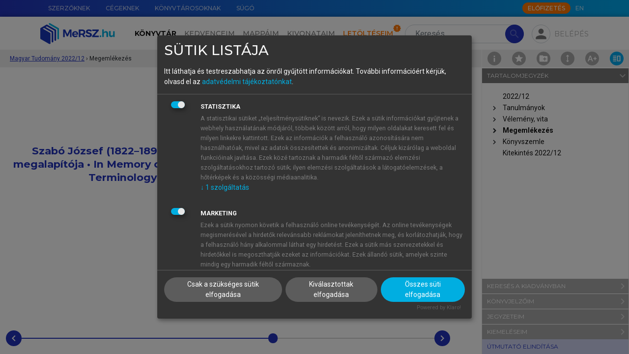

--- FILE ---
content_type: text/html; charset=utf-8
request_url: https://mersz.hu/dokumentum/matud202212__13
body_size: 16567
content:
<!DOCTYPE html>
<html xmlns="http://www.w3.org/1999/xhtml" xmlns:xlink="http://www.w3.org/1999/xlink" xmlns:mml="http://www.w3.org/1998/Math/MathML" xmlns:m="http://schemas.openxmlformats.org/officeDocument/2006/math" lang="hu" dir="ltr" class="no-js" prefix="og: http://ogp.me/ns#"><head prefix="og: http://ogp.me/ns# fb: http://ogp.me/ns/fb#"><meta http-equiv="Content-Type" content="text/html; charset=UTF-8"><meta charset="UTF-8"></meta><meta name="viewport" content="width=device-width, initial-scale=1, shrink-to-fit=no"></meta><meta name="theme-color" content="#000000"></meta><meta name="tdm-reservation" content="1"></meta><meta name="tdm-policy" content="https://mersz.hu/assets/policies/tdm-policy.json"></meta><title>Magyar Tudomány 2022/12 - Megemlékezés  - MeRSZ</title><meta xmlns="" name="description" content="Megemlékezés "><meta xmlns="" name="author" content="Akadémiai Kiadó Zrt."><meta xmlns="" name="robots" content="index, follow, noarchive"><meta xmlns="" name="mobile-web-app-capable" content="yes"><meta xmlns="" name="apple-mobile-web-app-capable" content="yes"><meta xmlns="" name="apple-mobile-web-app-status-bar-style" content="default"><meta xmlns="" property="og:locale" content="hu_HU"><meta xmlns="" property="og:title" content="Magyar Tudomány 2022/12 - Megemlékezés  - MeRSZ"><meta xmlns="" property="og:image" content="https://mersz.hu/mod/object.php?objazonosito=matud202212_cover"><meta xmlns="" property="og:description" content="Megemlékezés "><meta xmlns="" property="og:url" content="https://mersz.hu/dokumentum/matud202212__13/"><meta xmlns="" property="og:site_name" content="MeRSZ - Akadémiai Kiadó"><meta xmlns="" property="og:type" content="website"><meta xmlns="" name="twitter:card" content="summary"><meta xmlns="" name="twitter:url" content="https://mersz.hu/dokumentum/matud202212__13/"><meta xmlns="" name="twitter:title" content="Magyar Tudomány 2022/12 - Megemlékezés  - MeRSZ"><meta xmlns="" name="twitter:description" content="Megemlékezés "><meta xmlns="" name="twitter:image" content="https://mersz.hu/mod/object.php?objazonosito=matud202212_cover"><meta xmlns="" name="twitter:site" content="MeRSZ - Akadémiai Kiadó"><link xmlns="" rel="canonical" href="https://mersz.hu/dokumentum/matud202212__13/"><link rel="preconnect" href="https://fonts.gstatic.com"></link><link rel="stylesheet" href="https://fonts.googleapis.com/css2?family=Montserrat:wght@100;300;400;500;600;700;900&amp;family=Roboto:wght@100;300;400;700&amp;display=swap"></link><link rel="stylesheet" href="https://fonts.googleapis.com/icon?family=Material+Icons"></link><link rel="stylesheet" href="https://fonts.googleapis.com/css2?family=Charis+SIL:ital,wght@0,400;0,700;1,400;1,700&amp;display=swap"></link><link rel="stylesheet" href="https://cdnjs.cloudflare.com/ajax/libs/Swiper/11.0.5/swiper-bundle.css"></link><link rel="stylesheet" href="https://cdnjs.cloudflare.com/ajax/libs/lightgallery/2.7.1/css/lightgallery-bundle.min.css"></link><link rel="stylesheet" href="https://cdnjs.cloudflare.com/ajax/libs/quill/2.0.2/quill.snow.min.css"></link><link rel="stylesheet" href="https://cdnjs.cloudflare.com/ajax/libs/highlight.js/11.7.0/styles/github.min.css"></link><link rel="stylesheet" href="https://cdnjs.cloudflare.com/ajax/libs/shepherd.js/11.1.1/css/shepherd.min.css"></link><link rel="stylesheet" href="/assets/css/bootstrap.min.css?121049"></link><link rel="stylesheet" type="text/css" href="/assets/css/legacy.min.css?121049"></link><link rel="stylesheet" type="text/css" href="/assets/css/klaro.min.css?121049"></link><link rel="stylesheet" type="text/css" href="/assets/css/master.min.css?121049"></link><link rel="manifest" href="/manifest.json" crossorigin="use-credentials"></link><script>
          window.addEventListener('beforeunload', () => {
            for (const img of document.images) {
              if (!img.complete && img.src) {
                img.src = ''; // megszakítja a töltést
              }
            }
          });
        </script><script>window.isOnline=navigator.onLine;window.addEventListener('online',()=>{window.isOnline=true;});window.addEventListener('offline',()=>{window.isOnline=false;});</script><script>const getMrt=()=>'FksFAQYdBgIRS1dYW1NeW1hUUFxYFA=='; const getUsrbeallitas=()=>''; const usrlogged='false'; const usrid='NaN'; const pnid=''; const wlid='NaN'; const usrpremium='false'; const fkeresfacet='false'; const fkereskepek='false'; const fkeresarchi='false'; const fmappamappa='false'; const finfiscroll='false'; const fkivonatfun='false'; const fszkiemeles='false'; const fofflinefun='false'; const usrprobatimer='NaN'; const usrredirectedaftertrail=localStorage.getItem('usrredirectedaftertrail')==='true'||false; const usrakciotimer='NaN'; const usrStates={usrlogged,usrid,pnid,wlid,usrpremium,fkeresfacet,fkereskepek,fkeresarchi,fmappamappa,finfiscroll,fkivonatfun,fszkiemeles,usrprobatimer,usrredirectedaftertrail,usrakciotimer, fofflinefun};</script><script src="https://www.google.com/recaptcha/api.js?hl=hu"></script><script src="/assets/js/lang_hu.js?121049"></script><script src="/assets/js/start.js?121049"></script><script src="/assets/js/klaro-config.js?121049" defer></script><script type="application/javascript" src="https://cdn.kiprotect.com/klaro/latest/klaro-no-css.js" defer></script><script type="application/ld+json">{"@context":"https://schema.org","@type":"WebSite","url":"https://mersz.hu/","potentialAction":{"@type":"SearchAction","target":"https://mersz.hu/?mod=keres&rendezes=2&keres={search_term_string}","query-input":"required name=search_term_string"}}</script><link rel="icon" href="/assets/images/logoikon.png"></link><link rel="image_src" href="/assets/images/logoikon.png"></link><link rel="apple-touch-icon" href="/assets/images/logoikon.png"></link><script data-name="google-analytics" async="async" data-src="https://www.googletagmanager.com/gtag/js?id=UA-70645332-3"></script><script>window.dataLayer=window.dataLayer||[];function gtag(){dataLayer.push(arguments);}gtag('js',new Date());gtag('config','UA-googletagmanager-3');</script><script>(function(w,d,s,l,i){w[l]=w[l]||[];w[l].push({'gtm.start':new Date().getTime(),event:'gtm.js'});var f=d.getElementsByTagName(s)[0],j=d.createElement(s),dl=l!='dataLayer'?'&l='+l:'';j.async=true;j.src='https://www.googletagmanager.com/gtm.js?id='+i+dl;f.parentNode.insertBefore(j,f);})(window,document,'script','dataLayer','GTM-W7PHBV2');</script></head><body><main class="fullscreen m-toolbar-active"><noscript><div class="py-4 text-center">A weboldal rendeltetésszerű használatához, kérjük, engedélyezd a javascript-et a böngésződben.</div></noscript><noscript><iframe src="https://www.googletagmanager.com/ns.html?id=GTM-W7PHBV2" height="0" width="0" style="display:none;visibility:hidden"></iframe></noscript><header xmlns="" class=""><div id="top-nav" class="m-gradient-blue"><div class="container"><div class="row justify-content-end flex-nowrap"><nav class="col-auto d-none d-xl-flex flex-grow-1"><ul class="nav flex-nowrap"><li class="nav-item"><a href="/egyeb/szerzoknek/" class="nav-link" data-lang-text="menu_for_authors">Szerzőknek</a></li><li class="nav-item"><a href="/egyeb/cegeknek/" class="nav-link" data-lang-text="menu_for_companies">Cégeknek</a></li><li class="nav-item"><a href="/egyeb/konyvtarosoknak/" class="nav-link" data-lang-text="menu_for_librarians">Könyvtárosoknak</a></li><li class="nav-item"><a href="/egyeb/sugo/" class="nav-link" data-lang-text="menu_help">Súgó</a></li></ul></nav><div class="col-12 col-xl-auto d-flex align-items-center"><nav class="me-auto me-xl-1"><ul class="nav"></ul></nav><a class="btn btn-xs btn-secondary text-uppercase btn-subscribe d-none d-xl-block" href="/egyeb/elofizetes/" data-lang-text="subscribe_btn">Előfizetés</a><ul class="nav"><li class="nav-item"><a href="javascript:void(0)" onclick="localStorage.setItem('mersz-language', this.innerText.toLowerCase()); setTimeout(() =&gt; document.getElementById('lang-selector').submit(), 0)" class="nav-link m-langselector" title="Switch to English" data-id="lang-selector">EN</a></li></ul><form method="post" id="lang-selector"><input type="hidden" name="wnyid" value="2"></form></div></div></div></div><nav id="main-nav" class="navbar navbar-expand-xl navbar-light"><div class="m-background-box"></div><div class="container"><a class="navbar-brand order-1 d-none d-xl-block" href="/"><img src="/assets/images/common/mersz-logo.svg" alt="MeRSZ"></a><a class="navbar-brand order-1 d-xl-none" href="/"><img src="/assets/images/common/mersz-logo-icon.svg" alt="MeRSZ"></a><div class="m-search m-search-nologin ml-3 order-2 order-xl-3"><form method="post" action="/talalatok/" id="searchForm" class="m-search-form"><input type="hidden" name="mod" value="1"><input type="search" name="keres" value="" class="form-control rounded-pill" id="t-header-search" placeholder="Keresés" aria-label="Search" autocomplete="off" data-lang-placeholder="header_search"><button type="submit" class="btn btn-primary rounded-pill" disabled><span class="material-icons">search</span></button></form><div class="m-search-results shadow"><div class="m-search-heading mt-0"><h6>Keresett kifejezés</h6></div><ul class="m-search-items" id="searched-expressions"></ul><div class="m-search-heading border-top"><h6>Tartalomjegyzék-elemek</h6></div><ul class="m-search-items" id="content-elements"></ul><div class="m-search-heading border-top"><h6>Kiadványok</h6></div><div class="overflow-auto"><ul class="m-search-items m-search-book-items" id="publications"></ul></div></div></div><div class="m-pop-box m-pop-box-kivonataim w-md pt-2 px-0" data-popper-placement="bottom"><div class="m-pop-box-arrow" data-popper-arrow=""></div><div><button type="button" class="mb-2 p-0 btn m-add-new-btn small d-flex align-items-center" data-dispose="" id="new-docket-button-in-popup"><svg xmlns="http://www.w3.org/2000/svg" class="me-1 m-cursor-pointer ms-2" viewBox="0 0 24 24" width="24px" height="24px" fill="#2233BB"><path d="M0 0h24v24H0V0z" fill="none"></path><path d="M12 2C6.48 2 2 6.48 2 12s4.48 10 10 10 10-4.48 10-10S17.52 2 12 2zm5 11h-4v4h-2v-4H7v-2h4V7h2v4h4v2z"></path></svg>Új kivonat hozzáadása</button></div></div><div class="m-pop-box m-pop-box-mappaim w-md pt-2" data-popper-placement="bottom"><div class="m-pop-box-arrow" data-popper-arrow=""></div><div><button type="button" class="mb-2 p-0 btn m-add-new-btn small d-flex align-items-center" data-dispose="" id="create-new-folder-in-popup"><svg xmlns="http://www.w3.org/2000/svg" class="me-1 m-cursor-pointer ms-2" viewBox="0 0 24 24" width="24px" height="24px" fill="#2233BB"><path d="M0 0h24v24H0V0z" fill="none"></path><path d="M12 2C6.48 2 2 6.48 2 12s4.48 10 10 10 10-4.48 10-10S17.52 2 12 2zm5 11h-4v4h-2v-4H7v-2h4V7h2v4h4v2z"></path></svg>Új mappa hozzáadása</button></div></div><div class="m-profile ms-md-auto ms-xl-2 me-md-2 me-xl-0 order-3 order-xl-4"><div><div class="m-fab m-pop-button" id="login-panel" data-trigger="click" data-placement="bottom" data-bs-toggle="collapse" data-bs-target="#profile-menu" aria-controls="profile-menu" aria-expanded="false" data-content="m-pop-box-login"><span class="material-icons">person</span></div></div><div class="m-login-text m-pop-button px-1 pe-xl-0" data-content="m-pop-box-login" data-trigger="click" data-placement="bottom" data-bs-toggle="collapse" data-bs-target="#profile-menu" aria-controls="profile-menu" aria-expanded="false">Belépés</div></div><div class="m-pop-box m-pop-box-login w-md mt-1" data-popper-placement="bottom"><div class="m-pop-box-arrow" data-popper-arrow=""></div><form method="post" id="modalLoginForm"><div class="mb-1"><label for="email" class="form-label m-text-xs required">E-mail-cím</label><input type="email" name="email" id="email" class="form-control"></div><div class="mb-1"><label for="password" class="form-label m-text-xs required">Jelszó</label><input type="password" name="password" id="password" class="form-control"><div id="error_login" class="m-error-message"><span class="material-icons">warning</span>Ismeretlen belépési hiba</div></div><div class="form-check mb-1"><input type="checkbox" name="belepvemarad" id="belepvemarad" class="form-check-input">Maradjon belépve</div><div><a href="/egyeb/elfelejtettjelszo/">Elfelejtettem a jelszavamat</a></div><button type="submit" id="logIn" class="btn btn-primary btn-sm mt-2">Belépés</button><hr><div class="d-flex justify-content-between align-items-center"><h5 class="text-center mb-0">Még nincs fiókod?</h5><div><a href="/egyeb/regisztracio/" class="d-block text-center text-capitalize fs-6 fw-bold">Regisztrálj!</a></div></div><hr><h5 class="text-center mb-1">Tanuló vagy?</h5><p class="text-center mb-0">Lépj be intézményi azonosítóval!</p><div class="text-center"><a href="https://shibboleth.mersz.org/"><img src="/assets/images/common/eduid-logo.svg" alt="eduID logó" class="pt-2 px-5"></a></div></form></div><div class="order-4"><button type="button" class="navbar-toggler m-fab" data-bs-toggle="collapse" data-bs-target="#main-menu" aria-controls="main-menu" aria-expanded="false" aria-label="Toggle navigation"><span class="material-icons">menu</span></button></div><div class="collapse navbar-collapse order-5 order-xl-2 text-xl-center" id="main-menu"><ul class="navbar-nav mt-3 my-xl-0 me-xl-2"><li class="nav-item" id="m-nav-library"><a href="/konyvtar/" class="nav-link active" data-lang-text="header_library">Könyvtár</a></li><li class="nav-item" id="m-nav-favoites"><a href="/kedvenceim/" class="nav-link" data-lang-text="header_favorites">Kedvenceim</a></li><li class="nav-item" id="m-nav-folders"><a href="/mappaim/" class="nav-link" data-lang-text="header_folders">Mappáim</a></li><li class="nav-item" id="m-nav-dockets"><a href="/kivonataim/" class="nav-link" data-lang-text="header_summaries">Kivonataim</a></li><li class="nav-item" id="m-nav-downloads"><a href="/letolteseim/" class="nav-link m-downloads-badge" data-lang-text="header_downloads">Letöltéseim</a></li><li class="nav-item pt-3 d-xl-none"><a href="/egyeb/szerzoknek/" class="nav-link" data-lang-text="menu_for_authors">Szerzőknek</a></li><li class="nav-item d-xl-none"><a href="/egyeb/cegeknek/" class="nav-link" data-lang-text="menu_for_companies">Cégeknek</a></li><li class="nav-item d-xl-none"><a href="/egyeb/konyvtarosoknak/" class="nav-link" data-lang-text="menu_for_librarians">Könyvtárosoknak</a></li><li class="nav-item pb-4 d-xl-none"><a href="/egyeb/sugo/" class="nav-link" data-lang-text="menu_help">Súgó</a></li><li class="nav-item pb-4 d-xl-none"><a href="javascript:void(0)" onclick="localStorage.setItem('mersz-language', this.innerText.toLowerCase()); setTimeout(() =&gt; document.getElementById('lang-selector').submit(), 0)" class="nav-link m-langselector" title="Switch to English" data-id="lang-selector">EN</a></li></ul><a class="btn btn-md btn-secondary text-uppercase btn-subscribe mx-auto d-xl-none mb-3 text-center" href="/egyeb/elofizetes/" data-lang-text="subscribe_btn">Előfizetés</a></div></div></nav><div class="m-breadcrumbs" style="top:-2px"><div class="container"><div class="m-breadcrumbs-path ms-1"><div class="m-breadcrumbs-item"><a href="/?dokazonosito=matud202212__1" title="Magyar Tudomány 2022/12 ">Magyar Tudomány 2022/12 </a></div><span class="separator">›</span><div class="m-breadcrumbs-location"><div title="Megemlékezés ">Megemlékezés </div></div></div></div><div class="m-page-tools"><a href="/kiadvany/1034/info/" class="m-doc-info" id="doc-info" title="Információk a kiadványról"><img src="/assets/images/icons/info.svg"></a><div class="m-doc-favorite m-pop-button" title="" data-bs-toggle="modal" data-bs-target="#favoriteInactive-modal"><img src="/assets/images/icons/favorite.svg"></div><div class="m-doc-folder m-pop-button" data-bs-toggle="modal" data-bs-target="#folderInactive-modal"><img src="/assets/images/icons/folder-add.svg"></div><div class="m-doc-iscroll m-pop-button" data-bs-toggle="modal" data-bs-target="#iscrollInactive-modal"><img src="/assets/images/icons/toolbar/doc-iscroll.svg"></div><div class="m-doc-font-plus position-relative" id="doc-font-settings" title="Betű beállítások"><img src="/assets/images/icons/toolbar/doc-font-plus.svg"><div class="m-font-settings d-none"><div class="m-doc-font-minus" id="doc-font-minus" title="Betűméret csökkentése"><img src="/assets/images/icons/toolbar/doc-font-minus.svg"></div><div class="m-doc-font-plus" id="doc-font-plus" title="Betűméret növelése"><img src="/assets/images/icons/toolbar/doc-font-plus.svg"></div><div class="m-doc-line-height" id="doc-line-height" title="Sortávolság növelése"><img src="/assets/images/icons/toolbar/doc-line-height-plus.svg" id="doc-line-height-plus"><img src="/assets/images/icons/toolbar/doc-line-height-minus.svg" class="d-none" id="doc-line-height-minus"></div><div class="m-doc-col-width d-none d-xxl-flex" id="doc-col-width" title="Tartalomszélesség csökkentése"><img src="/assets/images/icons/toolbar/doc-col-width-plus.svg" class="d-none" id="doc-col-width-plus"><img src="/assets/images/icons/toolbar/doc-col-width-minus.svg" id="doc-col-width-minus"></div></div></div><a href="#book-toolbar" class="m-doc-toolbar lg-active" id="doc-toolbar" title="Eszköztár elrejtése" data-class-toggle="show"><img src="/assets/images/icons/toolbar/doc-toolbar.svg"></a></div></div></header>
<section xmlns="" class="m-book-section m-top-8"><div class="m-book-container"><div id="book" class="m-book" data-kdid="1034" data-dokazonosito="matud202212__13"><div class="container"><div class="m-book-content" style="font-size:16px;line-height:160%"><div xmlns="http://www.w3.org/1999/xhtml" id="bookdiv" class="bookdiv"><div class="chapter"><h1 class="reader-chapter-title" style="text-align: center; width: calc(100% - 40px);"> Megemlékezés</h1>
<div class="para-row"><div class="para-tools"></div><div class="para-content"><div class="para_crt selectable"> </div></div></div>
<div class="nextsect sect1"><h2 class="reader-sect-title" style="text-align: center; width: calc(100% - 40px);"> <a href="/dokumentum/matud202212__14/#matud202212_f82942">Szabó József (1822–1894) emlékére. A szaknyelvújító és a magyar kőzettan megalapítója
 • In Memory of József Szabó (1822–1894). The Reformer of Technical Terminology and the Founder of Hungarian Petrology</a></h2></div></div></div></div></div></div><div class="m-nav-x position-relative"><div class="container"><div class="m-landing-chapter-navigation-container"><div class="d-flex justify-content-center align-items-center"><a class="btn" href="/dokumentum/matud202212__12"><span class="material-icons">chevron_left</span></a><div class="m-slider-wrapper"><div id="js-slider-to" class="m-slider-to m-slider-label d-none"><span class="m-slider-label-to m-slider-label-span shadow rounded"><span class="m-js-label-text"></span></span></div><div class="m-slider-arrow m-slider-from-arrow" id="js-slider-from-arrow"></div><div class="m-slider-container" kdid="1034"><form method="post" id="form_kiadvany_progressbar" action="/kiadvany/1034"><input type="range" class="m-pages-slider" id="js-pages-slider" name="kiadvany_progressbar" onchange="document.getElementById('form_kiadvany_progressbar').submit();" min="1" max="19" value="12"><div id="js-slider-base" class="m-slider-base"></div></form></div><div class="m-slider-arrow m-slider-to-arrow" id="js-slider-to-arrow"></div></div><a class="btn" href="/dokumentum/matud202212__14"><span class="material-icons">chevron_right</span></a><div id="btn-back-to-top-doc" class="ms-2 d-none"><button class="material-icons btn btn-primary" title="Vissza a lap tetejére">arrow_upward</button></div></div></div></div></div></div><div class="flex-column m-off-canvas" id="book-toolbar"><a href="#book-toolbar" class="m-fab m-fab-sm m-toolbar-toggle d-lg-none" data-class-toggle="show"><img src="/assets/images/icons/toolbar/doc-toolbar.svg"></a><div class="m-toolbar m-book-toolbar"><div class="m-toolbar-panel active" id="toc-panel"><div class="m-toolbar-header">Tartalomjegyzék <span class="material-icons">navigate_next</span></div><div class="m-toolbar-content"><div class="scroll-container"><div class="scroll p-2" id="toc-book"><ul class="list-unstyled" data-tree="data-tree"><li data-dokazonosito="matud202212__1"><a class="m-hover-box-sm" href="/dokumentum/matud202212__1/#matud202212_matud_book1">2022/12 </a><ul class="list-unstyled"></ul></li>
<li data-dokazonosito="matud202212__3" class="contents-list close-list"><span class="material-icons arrow">chevron_right</span><a class="m-hover-box-sm" href="/dokumentum/matud202212__3/#matud202212_f82915">Tanulmányok </a><ul class="list-unstyled"><li data-dokazonosito="matud202212__4"><a class="m-hover-box-sm" href="/dokumentum/matud202212__4/#matud202212_f82920">Erőszak és társadalom a középkori Magyarországon  • Violence and Society in Medieval Hungary</a><ul class="list-unstyled"></ul></li>
<li data-dokazonosito="matud202212__5"><a class="m-hover-box-sm" href="/dokumentum/matud202212__5/#matud202212_f82921">Mi a titkuk? Nemi egyenlőség és a nőket megerősítő, femvertising reklámok Magyarországon és Izlandon  • What Is Their Secret? Gender Equality and Women Empowering Femvertising in Hungary and Iceland</a><ul class="list-unstyled"></ul></li>
<li data-dokazonosito="matud202212__6"><a class="m-hover-box-sm" href="/dokumentum/matud202212__6/#matud202212_f82922">A jövő gyógyszeripara: digitális átalakulás az innovatív technológiák és diszruptív trendek tükrében  • The Future Pharmaceutical Industry: Digital Transformation in the Light of Innovative Technologies and Disruptive Trends</a><ul class="list-unstyled"></ul></li>
<li data-dokazonosito="matud202212__7"><a class="m-hover-box-sm" href="/dokumentum/matud202212__7/#matud202212_f82923">Doktori iskolák zsákutcában? Néhány gondolat a magyarországi PhD-képzésről  • Doctoral Schools at a Dead End? Some Thoughts about PhD Training in Hungary</a><ul class="list-unstyled"></ul></li>
<li data-dokazonosito="matud202212__8"><a class="m-hover-box-sm" href="/dokumentum/matud202212__8/#matud202212_f82924">Négy magyar egyetem tématerület szerinti kockázatvizsgálata a QS szakterületi egyetemi rangsor szempontjából  • The Topic-Based Risk Assessment of Four Hungarian Universities Based on the Qs Subject Rankings</a><ul class="list-unstyled"></ul></li>
<li data-dokazonosito="matud202212__9"><a class="m-hover-box-sm" href="/dokumentum/matud202212__9/#matud202212_f82925">Három mester  • Three Masters</a><ul class="list-unstyled"></ul></li>
</ul></li>
<li data-dokazonosito="matud202212__10" class="contents-list close-list"><span class="material-icons arrow">chevron_right</span><a class="m-hover-box-sm" href="/dokumentum/matud202212__10/#matud202212_f82916">Vélemény, vita </a><ul class="list-unstyled"><li data-dokazonosito="matud202212__11"><a class="m-hover-box-sm" href="/dokumentum/matud202212__11/#matud202212_f82938">Fürdővízzel a gyereket?  • Throwing the Baby out with the Bath Water?</a><ul class="list-unstyled"></ul></li>
<li data-dokazonosito="matud202212__12"><a class="m-hover-box-sm" href="/dokumentum/matud202212__12/#matud202212_f82939">Néhány továbbgondolkodás-párti megjegyzés  • Notes in Favor of Further Considerations </a><ul class="list-unstyled"></ul></li>
</ul></li>
<li data-dokazonosito="matud202212__13" expand-data-tree="expand-data-tree" class="contents-list close-list"><span class="material-icons arrow">chevron_right</span><a class="m-hover-box-sm" href="/dokumentum/matud202212__13/#matud202212_f82917">Megemlékezés </a><ul class="list-unstyled"><li data-dokazonosito="matud202212__14"><a class="m-hover-box-sm" href="/dokumentum/matud202212__14/#matud202212_f82942">Szabó József (1822–1894) emlékére. A szaknyelvújító és a magyar kőzettan megalapítója  • In Memory of József Szabó (1822–1894). The Reformer of Technical Terminology and the Founder of Hungarian Petrology</a><ul class="list-unstyled"></ul></li>
</ul></li>
<li data-dokazonosito="matud202212__15" class="contents-list close-list"><span class="material-icons arrow">chevron_right</span><a class="m-hover-box-sm" href="/dokumentum/matud202212__15/#matud202212_f82918">Könyvszemle </a><ul class="list-unstyled"><li data-dokazonosito="matud202212__16"><a class="m-hover-box-sm" href="/dokumentum/matud202212__16/#matud202212_f82948">Hunyady György: Rendszerattitűdök a változó közgondolkodásban  • Rendszerigazolók és rendszerkritikusok</a><ul class="list-unstyled"></ul></li>
<li data-dokazonosito="matud202212__17"><a class="m-hover-box-sm" href="/dokumentum/matud202212__17/#matud202212_f82949">Faragó Tibor: Közös környezetünk és a globalizáció: árnyak és remények </a><ul class="list-unstyled"></ul></li>
<li data-dokazonosito="matud202212__18"><a class="m-hover-box-sm" href="/dokumentum/matud202212__18/#matud202212_f82950">Kovács Áron – P. Kusnyír Éva: Mesélő tárgyak a Sárospataki Református Kollégiumban </a><ul class="list-unstyled"></ul></li>
<li data-dokazonosito="matud202212__19"><a class="m-hover-box-sm" href="/dokumentum/matud202212__19/#matud202212_f82951">Király Gábor, Kováts Gergely (szerkesztők): A tudomány expanziója  • Tudományszociológia a mai Magyarországon</a><ul class="list-unstyled"></ul></li>
</ul></li>
<li data-dokazonosito="matud202212__20"><a class="m-hover-box-sm" href="/dokumentum/matud202212__20/#matud202212_f82919">Kitekintés 2022/12 </a><ul class="list-unstyled"></ul></li>

</ul></div></div></div></div><div class="m-toolbar-panel" id="search-in-book-panel"><div class="m-toolbar-header">Keresés a kiadványban <span class="material-icons">navigate_next</span></div><div class="m-toolbar-content"><div class="p-2"><div title="A kereséshez, kérjük, lépj be!"><div class="input-group input-group-sm mb-2" id="book-search-inactive"><input type="search" name="" value="" class="form-control" placeholder="Keresés a kiadványban" disabled><button type="button" class="btn btn-primary" disabled><span class="material-icons">search</span></button></div><div class="row mb-1"><div class="col"><div class="form-check"><input type="checkbox" class="form-check-input" id="" disabled><label for="search-toc" class="form-check-label text-nowrap" disabled>Tartalomjegyzék</label></div></div><div class="col"><div class="form-check"><input type="checkbox" class="form-check-input" id="" disabled><label for="search-text" class="form-check-label text-nowrap" disabled>Teljes szöveg</label></div></div></div></div><hr><div class="text-center">A kereséshez, kérjük, <a href="/egyeb/belepes/">lépj be!</a></div></div><div class="scroll-container"><div class="scroll p-2 pt-0"></div></div></div></div><div class="m-toolbar-panel" id="bookmarks-panel"><div class="m-toolbar-header">Könyvjelzőim <span class="material-icons">navigate_next</span></div><div class="m-toolbar-content"><div class="scroll-container"><div class="scroll p-2"><div class="text-center">A könyvjelzők használatához <br/><a href="javascript:showPopup('login-panel')">be kell jelentkezned.</a></div></div></div></div></div><div class="m-toolbar-panel" id="notes-panel"><div class="m-toolbar-header">Jegyzeteim <span class="material-icons">navigate_next</span></div><div class="m-toolbar-content"><div class="scroll-container"><div class="scroll p-2"><div class="text-center">Jegyzetek létrehozásához <br/><a href="javascript:showPopup('login-panel')">be kell jelentkezned.</a></div><ul class="m-list"></ul></div></div></div></div><div class="m-toolbar-panel" id="selections-panel"><div class="m-toolbar-header">Kiemeléseim <span class="material-icons">navigate_next</span></div><div class="m-toolbar-content"><div class="p-2 m-highlight-filter-container"><div class="m-in-line justify-content-between mb-1"><span>Mutasd a szövegben:
              </span><div class="form-check form-switch" title="Kiemelések ki/bekapcsolása"><input class="form-check-input mb-0 ms-0" type="checkbox" role="switch" id="show-all-selections" checked></div></div><div class="m-in-line justify-content-between"><span>Szűrés:
              </span><div class="m-in-line justify-content-end m-highlight-filters"><button type="button" class="m-fab m-fab-xs m-fab-red highlighted" data-highlight="red"></button><button type="button" class="m-fab m-fab-xs m-fab-yellow highlighted ms-2" data-highlight="yellow"></button><button type="button" class="m-fab m-fab-xs m-fab-green highlighted ms-2" data-highlight="green"></button><button type="button" class="m-fab m-fab-xs m-fab-blue highlighted ms-2" data-highlight="blue"></button></div></div></div><hr class="m-0"><div class="scroll-container"><div class="scroll p-2"><div class="text-center">Kiemelések létrehozásához <br/>MeRSZ+ előfizetés szükséges.</div><ul class="m-list m-bullets m-highlight-list"></ul></div></div></div></div><div class="m-toolbar-panel d-none d-lg-block mt-auto"><div class="m-toolbar-header"><div id="guide-button">Útmutató elindítása</div></div></div></div></div></section>

<div xmlns="" class="toast-container d-none d-lg-block"><div class="toast" role="alert"><div class="m-bg-red m-white m-in-line toast-body"><div></div><button type="button" class="btn-close btn-close-white me-2 m-auto" data-bs-dismiss="toast" aria-label="Close"></button></div></div></div><div xmlns="" id="btn-back-to-top"><button class="material-icons btn btn-primary" title="Vissza a lap tetejére">arrow_upward</button></div><div xmlns="" class="m-color-palette d-flex d-none" id="color-selector-popup"><button type="button" class="m-fab m-fab-sm me-2 m-fab-red" data-color="red"></button><button type="button" class="m-fab m-fab-sm me-2 m-fab-yellow" data-color="yellow"></button><button type="button" class="m-fab m-fab-sm me-2 m-fab-green" data-color="green"></button><button type="button" class="m-fab m-fab-sm m-fab-blue" data-color="blue"></button><span class="material-icons ms-2" id="deleteSelectionButton">delete</span></div><div xmlns="" class="modal fade" role="dialog" id="folder-modal" tabindex="-1"><div class="modal-dialog modal-md modal-dialog-centered m-modal-info modal-dialog-scrollable" role="document"><div class="modal-content "><div class="modal-header align-items-start"><div><h5 class="modal-title pb-1">Mappába rendezés</h5><small>Helyezd a kiadványt az általad választott mappá(k)ba!</small></div><button type="button" class="btn-close" data-bs-dismiss="modal" aria-label="Close"></button></div><div class="modal-body modal-body-mh py-2"></div></div></div></div><div xmlns="" class="modal fade" role="dialog" id="reference-modal" tabindex="-1"><div class="modal-dialog modal-lg modal-dialog-centered m-modal-info modal-dialog-scrollable" role="document"><div class="modal-content"><div class="modal-header"><h5 class="modal-title">Hivatkozás</h5><button type="button" class="btn-close" data-bs-dismiss="modal" aria-label="Close"></button></div><div class="modal-body"><div class="mb-3"><p class="fw-bold mb-1">Hivatkozás</p><p class="mb-1"><a href="#" id="reference-url"></a></p><a class="pill" data-ref="bibtex" href="#" rel="nofollow">BibTeX</a><a class="pill" data-ref="endnote" href="#" rel="nofollow">EndNote</a><a class="pill" data-ref="mendeley" href="#" rel="nofollow">Mendeley</a><a class="pill" data-ref="zotero" href="#" rel="nofollow">Zotero</a></div><p>Válaszd ki a számodra megfelelő formátumot:</p><div class="mb-3" id="harvard"><p class="fw-bold mb-1">Harvard</p><p></p></div><div class="mb-3" id="chicago"><p class="fw-bold mb-1">Chicago</p><p></p></div><div class="mb-3" id="apa"><p class="fw-bold mb-1 text-uppercase">apa</p><p></p></div></div></div></div></div><div xmlns="" class="modal fade" role="dialog" id="download-modal" tabindex="-1"><div class="modal-dialog modal-dialog-centered"><div class="modal-content"><div class="modal-header p-2"><h5 class="modal-title" data-lang-text="t_common_download">Letöltés</h5><button type="button" class="btn-close" data-bs-dismiss="modal" aria-label="Close"></button></div><div class="modal-body p-2 text-center"><p data-lang-text="t_modals_download_read_after_download">A letöltés befejezése után azonnal olvashatod a kiadványt.</p><p data-lang-text="t_modals_download_requires_registration_1">A letöltéshez <span class="fw-bold text-primary">MeRSZ+</span><span data-lang-text="t_modals_download_requires_registration_2"> előfizetés szükséges.</span></p><div class="mb-2"><a href="/egyeb/elofizetes/" class="btn btn-secondary btn-sm text-uppercase" data-lang-text="t_registration_merszplus_subscription">MeRSZ+ előfizetés</a></div><picture><img class="w-50" src="/assets/images/pages/tudj-meg-tobbet/letoltes.svg" alt="letoltes"></picture></div></div></div></div><div xmlns="" class="modal fade" role="dialog" id="download-publication-modal" tabindex="-1" aria-hidden="true" data-bs-backdrop="static" data-bs-keyboard="false"><div class="modal-dialog modal-dialog-centered"><div class="modal-content"><div class="modal-body p-2 text-center"><h5 class="title"></h5><small class="file-size"></small><div class="text-center subtitle pb-1 text-uppercase"></div><p data-id="link-to-downloads" class="d-none"><span data-id="link-to-downloads-part-1"></span><br><a href="/letolteseim"></a><span data-id="link-to-downloads-part-2"></span></p><div class="progress"><div class="progress-bar progress-bar-striped active" role="progressbar" aria-valuenow="0" aria-valuemin="0" aria-valuemax="100" style="width:0"></div></div><div class="text-center pt-1">0%</div></div><div class="modal-footer p-2 justify-content-end"><button type="button" class="btn btn-outline-dark" data-bs-dismiss="modal">Mégse</button></div></div></div></div><div xmlns="" class="modal fade" role="dialog" id="info-modal" tabindex="-1"><div class="modal-dialog modal-lg modal-dialog-centered m-modal-info modal-dialog-scrollable" role="document"><div class="modal-content "><div class="modal-header"><h5 class="modal-title"><strong></strong><div></div></h5><button type="button" class="btn-close" data-bs-dismiss="modal" aria-label="Close"></button></div><div class="modal-body"><div class="row mb-3"><div class="col-7 col-lg-3 mb-2 mb-lg-0"><div class="m-item-cover m-item-cover-static"><div class="m-item-cover-inner"><div class="m-item-cover-image shadow"><a href="#"><picture><img src="" alt=""></picture></a></div></div></div></div><div class="col-12 col-lg-9 d-flex flex-column justify-content-between m-details"><div class="d-flex flex-column flex-lg-row align-items-start"><div class="flex-grow-1 mb-2"><p class="mb-0" id="konev"><strong>Kiadó: </strong><span></span></p><p class="mb-0" id="kdmegjeleneseve"><strong>Online megjelenés éve: </strong><span></span></p><p class="mb-0" id="kdnyomtataseve"><strong>Nyomtatott megjelenés éve: </strong><span></span></p><p class="mb-0" id="kdisbn"><strong>ISBN: </strong><span></span></p><p class="mb-0" id="kdissn"><strong>ISSN: </strong><span></span></p><p id="kddoi"><strong>DOI: </strong><a></a></p></div></div><div><p class="mb-1"><strong>Hivatkozás: </strong><a href="" id="info-reference-url"></a></p><a class="pill" data-ref="bibtex" href="#" rel="nofollow">BibTeX</a><a class="pill" data-ref="endnote" href="#" rel="nofollow">EndNote</a><a class="pill" data-ref="mendeley" href="#" rel="nofollow">Mendeley</a><a class="pill" data-ref="zotero" href="#" rel="nofollow">Zotero</a></div></div></div><p></p></div></div></div></div><div xmlns="" class="modal fade" role="dialog" id="nofolders-modal" tabindex="-1"><div class="modal-dialog modal-dialog-centered"><div class="modal-content"><div class="modal-header p-2"><h5 class="modal-title">Mappáim</h5><button type="button" class="btn-close" data-bs-dismiss="modal" aria-label="Close"></button></div><div class="modal-body p-2"><div class="dialog-content"><div class="text-center m-bottom-line m-bottom-line-center"><p class="mb-3">Még nem hoztál létre mappát.</p><picture><img class="w-90" src="/assets/images/pages/tudj-meg-tobbet/szemelyes_mappak.svg" alt="Személyes mappák"></picture></div><div class="d-flex mt-3"><a href="/mappaim/" target="_blank" class="btn btn-primary ms-auto">Mappáim</a></div></div></div></div></div></div><div xmlns="" class="modal fade" role="dialog" id="new-folder-modal" tabindex="-1"><div class="modal-dialog modal-md modal-dialog-centered m-modal-info modal-dialog-scrollable"><div class="modal-content"><div class="modal-header"><h5 class="modal-title">Új mappa</h5><button type="button" class="btn-close" data-bs-dismiss="modal" aria-label="Close"></button></div><hr class="m-0"><div class="modal-body px-3 py-2"><div class="d-flex align-items-center"><form class="w-50"><input type="text" class="form-control px-1" id="new-folder" placeholder="Mappa neve"><div class="m-error-message" data-id="name_error"><span class="material-icons">warning</span>Adj nevet a mappának!</div></form><div class="ms-3 d-flex flex-grow-1 justify-content-between"><button class="m-fab m-fab-gray m-fab-sm me-1 highlighted" data-color="1"></button><button class="m-fab m-fab-red m-fab-sm me-1" data-color="2"></button><button class="m-fab m-fab-yellow m-fab-sm me-1" data-color="3"></button><button class="m-fab m-fab-green m-fab-sm me-1" data-color="4"></button><button class="m-fab m-fab-blue m-fab-sm" data-color="5"></button></div></div><form><textarea name="description" data-id="description" rows="4" class="form-control px-1 w-100 mt-3 mb-2" placeholder="Leírás..."></textarea><div class="m-error-message" data-id="description_error"><span class="material-icons">warning</span>A leírás maximum 300 karakter hosszú lehet!</div></form><div class="d-flex justify-content-end"><button class="btn btn-primary text-uppercase px-2" id="create-button">Létrehozás</button></div></div></div></div></div><div xmlns="" class="modal fade" role="dialog" id="edit-folder-modal" tabindex="-1"><div class="modal-dialog modal-md modal-dialog-centered m-modal-info modal-dialog-scrollable" role="document"><div class="modal-content"><div class="modal-header"><h5 class="modal-title">Szerkesztés</h5><button type="button" class="btn-close" data-bs-dismiss="modal" aria-label="Close"></button></div><hr class="m-0"><div class="modal-body px-3 py-2"><div class="d-flex align-items-center"><form class="w-50"><input type="text" class="form-control px-1" id="folder-name" placeholder="Mappa neve"><div class="m-error-message" data-id="name_error"><span class="material-icons">warning</span>Adj nevet a mappának!</div></form><div class="ms-3 d-flex flex-grow-1 justify-content-between" id="colors-container"><button type="button" class="m-fab m-fab-gray m-fab-sm highlighted" data-color="1"></button><button type="button" class="m-fab m-fab-red m-fab-sm" data-color="2"></button><button type="button" class="m-fab m-fab-yellow m-fab-sm" data-color="3"></button><button type="button" class="m-fab m-fab-green m-fab-sm" data-color="4"></button><button type="button" class="m-fab m-fab-blue m-fab-sm" data-color="5"></button></div></div><form><textarea name="description" data-id="description" rows="4" class="form-control px-1 w-100 mt-3 mb-2" placeholder="Leírás..."></textarea><div class="m-error-message" data-id="description_error"><span class="material-icons">warning</span>A leírás maximum 300 karakter hosszú lehet!</div></form><div class="d-flex justify-content-end"><button class="btn btn-primary text-uppercase px-2" id="save-button">Mentés</button></div></div></div></div></div><div xmlns="" class="modal fade" role="dialog" id="delete-item-modal" tabindex="-1"><div class="modal-dialog modal-md modal-dialog-centered"><div class="modal-content"><div class="modal-header p-2"><h5 class="modal-title">Törlés</h5><button type="button" class="btn-close" data-bs-dismiss="modal" aria-label="Close"></button></div><div class="modal-body p-2"><div class="dialog-content">Biztosan törölni szeretné a mappát?</div></div><div class="modal-footer p-2 justify-content-between"><button type="button" class="btn btn-outline-dark" data-bs-dismiss="modal">Mégse</button><button type="button" class="btn btn-primary" id="delete-item-buttom">Törlés</button></div></div></div></div><div xmlns="" class="modal fade" id="trial-period-modal" tabindex="-1" aria-labelledby="trial-period-modal" aria-hidden="true"><div class="modal-dialog modal-dialog-centered"><div class="modal-content"><div class="modal-header p-2"><h5 class="modal-title">1 órás próbaidőszak elindítása</h5><button type="button" class="btn-close" data-bs-dismiss="modal" aria-label="Close"></button></div><div class="modal-body p-2"><p class="mb-3 mt-2">Szeretném kipróbálni a MeRSZ+ kibővített funkcióit.</p><form method="post" action="/konyvtar/"><input type="hidden" name="usrproba" value="start"><div class="d-flex"><button type="button" class="btn btn-outline-dark text-uppercase me-auto" data-bs-dismiss="modal">Mégse</button><button type="submit" class="btn btn-primary text-uppercase" id="start-trial-btn">Indítás</button></div></form></div></div></div></div><div xmlns="" class="modal fade" id="iscroll-modal" tabindex="-1" aria-labelledby="iscroll-modal" aria-hidden="true"><div class="modal-dialog modal-dialog-centered"><div class="modal-content"><div class="modal-header"><h5 class="modal-title"><strong>MeRSZ+</strong> funkció</h5><button type="button" class="btn-close" data-bs-dismiss="modal" aria-label="Close"></button></div><div class="modal-body m-archive-modal-body text-center"><div class="h2 mb-2">Folyamatos görgetés</div><p>A beállítások között a <img src="/assets/images/common/iscroll-btn-icon.svg" class="m-iscroll-btn-icon"> gomb segítségével választhatsz, hogy fejezetről fejezetre lapozva vagy inkább folyamatosan görgetve olvasnád-e a könyvet.</p><div class="m-bottom-line m-bottom-line-center m-bottom-line-longer"><picture><img src="/assets/images/common/iscroll.svg" class="w-50" alt="Folyamatos görgetés"></picture></div></div><div class="modal-footer py-2"><button class="btn btn-primary ms-auto" data-bs-dismiss="modal" aria-label="Close">Tovább</button></div></div></div></div><div xmlns="" class="modal fade" id="newsletterModal" aria-labelledby="newsletterModal" aria-hidden="true"><div class="modal-dialog modal-dialog-centered"><div class="modal-content"><div class="modal-header"><h3 class="modal-title fs-5">Hírlevél-feliratkozás</h3><button type="button" class="btn-close" data-bs-dismiss="modal" aria-label="Close"></button></div><div class="modal-body"><form method="post" action="https://web.akademiai.hu/e/f2" name="wkak_msz_web_general_nl_sub_form" id="newsletterForm"><input type="hidden" name="elqFormName" value="wkak_msz_web_general_nl_sub_form"><input type="hidden" name="elqSiteId" value="1364398973"><input type="hidden" name="elqCampaignId"><input type="hidden" name="elqFormSubmissionToken" value=""><div class="row row-cols-1 row-cols-sm-2 gx-2"><div class="col mb-1"><label for="lastNameNl" class="form-label required">Vezetéknév</label><input type="text" name="lastName" class="form-control" id="lastNameNl"></div><div class="col mb-1"><label for="firstNameNl" class="form-label required">Keresztnév</label><input type="text" name="firstName" class="form-control" id="firstNameNl"></div></div><div class="mb-2"><label for="emailAddressNl" class="form-label required">E-mail-cím</label><input type="text" name="emailAddress" class="form-control" id="emailAddressNl"></div><div class="mb-2 address1"><label for="address1Nl" class="form-label">Számlázási cím</label><input type="text" name="address1" id="address1Nl" class="form-control" tabindex="-1" autocomplete="off"></div><div class="form-check m-text-xs mb-0"><input type="checkbox" name="WKAK_M" class="form-check-input" id="WKAK_M"><label for="WKAK_M" class="form-check-label m-text-unset m-ms-q mb-0">Kérek értesítést a MeRSZ újdonságairól, akcióiról.</label></div><div class="form-check m-text-xs mb-1"><input type="checkbox" name="WKAK_MEL" class="form-check-input" id="WKAK_MEL"><label for="WKAK_MEL" class="form-check-label m-text-unset m-ms-q mb-0">Kérek értesítést az Akadémiai Kiadó Zrt. újdonságairól, akcióiról.</label></div><div class="m-text-xs text-justify mb-2" style="letter-spacing:-0.015rem">A feliratkozással az Akadémiai Kiadó Zrt. a megadott e-mail-címére az adatai és a hírlevelekben mutatott aktivitása (pl. megnyitás, kattintás) alapján személyre szabott hírlevelet küld, valamint üzleti ajánlataival felkeresheti. Az adatközlés önkéntes, bármikor jogosult az adatkezelésről tájékoztatást kérni, valamint az adatok helyesbítését vagy törlését igényelni az Akadémiai Kiadó Zrt. 1117 Budapest, Budafoki út 187-189. A épület III. emelet címre vagy az <a href="mailto:info-ak@akademiai.hu">info-ak@akademiai.hu</a> e-mail-címre küldött levélben. Az Ön által rendelkezésre bocsátott adatok valódiságáért felelősséget nem vállalunk. Adatkezelési tájékoztatónkat <a href="https://akademiai.hu/adatkezeles/" target="_blank">itt</a> olvashatja. A regisztráció magában foglalja a termék használatával összefüggő technikai és marketing célú megkeresést is a megadott e-mail címén keresztül.</div><div class="form-check m-text-xs mb-2"><input type="checkbox" name="term" value="term" class="form-check-input" id="newsletter_checkbox"><label for="term" class="form-check-label m-text-unset m-ms-q mb-0">Az <a href="https://akademiai.hu/adatkezeles/" target="_blank">Adatkezelési tájékoztatóban</a> foglaltakat tudomásul veszem és elfogadom.</label></div><div class="d-flex justify-content-center"><button type="submit" class="btn btn-primary" id="newsLetterButton">Feliratkozom</button></div></form></div></div></div></div><div xmlns="" class="modal fade" id="ai-feedbackModal" tabindex="-1" aria-labelledby="ai-feedbackModalLabel" aria-hidden="true"><div class="modal-dialog"><div class="modal-content"><div class="modal-header"><h5 class="modal-title" id="ai-feedbackModalLabel">MENNYIRE TALÁLTAD HASZNOSNAK?</h5><button type="button" class="btn-close" data-bs-dismiss="modal" aria-label="Close"></button></div><div class="modal-body"><textarea id="feedbackText" placeholder="Írd meg véleményed..."></textarea><div class="d-flex justify-content-end"><button type="submit" class="btn btn-primary">KÜLDÉS</button></div></div></div></div></div><div xmlns="" class="modal fade" id="archiveInactive-modal" tabindex="-1" aria-labelledby="archiveInactive-modal" aria-hidden="true"><div class="modal-dialog modal-dialog-centered"><div class="modal-content"><div class="modal-header"><h5 class="modal-title"><strong>MeRSZ+</strong> funkció</h5><button type="button" class="btn-close" data-bs-dismiss="modal" aria-label="Close"></button></div><div class="modal-body m-archive-modal-body text-center"><div class="h2 mb-2">archívum</div><p>Az Akadémiai Digitális Archívumban hozzáférhetsz az Akadémiai Kiadó 1950–1996 között megjelent több ezer kötetéhez. A gyűjteményben való böngészéshez a MeRSZ saját keresőjét használhatod.</p><p>Próbáld ki a <strong class="m-indigo">MeRSZ+</strong> funkciókat ingyen!<br/>1 órás díjmentes használathoz kattints az Kipróbálom gombra.</p><div class="m-bottom-line m-bottom-line-center m-bottom-line-longer"><picture><img class="w-50" src="/assets/images/pages/tudj-meg-tobbet/tovabbi_tobb_ezer_konyv.svg" alt="Archívum"></picture></div></div><div class="modal-footer justify-content-around py-2"><a href="/egyeb/tudj-meg-tobbet/" class="btn  m-btn-details me-4">Részletek</a><a href="/egyeb/belepes/" class="btn btn-secondary">Kipróbálom</a></div></div></div></div><div xmlns="" class="modal fade" id="favoriteInactive-modal" tabindex="-1" aria-labelledby="favoriteInactive-modal" aria-hidden="true"><div class="modal-dialog modal-dialog-centered modal-lg"><div class="modal-content"><div class="modal-header"><button type="button" class="btn-close" data-bs-dismiss="modal" aria-label="Close"></button></div><div class="modal-body m-archive-modal-body text-center"><div class="h2 mb-2">Kedvenceimhez adás</div><p>A kiadványokat, képeket, kivonataidat kedvencekhez adhatod, hogy a tanulmányaidhoz, kutatómunkádhoz szükséges anyagok mindig kéznél legyenek.</p><p>Próbáld ki a <strong class="m-indigo">MeRSZ+</strong> funkciókat ingyen!<br/>1 órás díjmentes használathoz kattints az Kipróbálom gombra.</p><p>Ha nincs még felhasználói fiókod, regisztrálj most, vagy  <a href="/egyeb/belepes/">lépj be</a> a meglévővel!</p><div class="m-bottom-line m-bottom-line-center m-bottom-line-longer"><picture><img class="w-50" src="/assets/images/pages/tudj-meg-tobbet/szemelyes_mappak.svg" alt="Személyes mappák"></picture></div></div><div class="modal-footer justify-content-center py-2"><a href="/egyeb/belepes/" class="btn btn-secondary">Kipróbálom</a></div></div></div></div><div xmlns="" class="modal fade" id="folderInactive-modal" tabindex="-1" aria-labelledby="archiveInactive-modal" aria-hidden="true"><div class="modal-dialog modal-dialog-centered"><div class="modal-content"><div class="modal-header"><h5 class="modal-title"><strong>MeRSZ+</strong> funkció</h5><button type="button" class="btn-close" data-bs-dismiss="modal" aria-label="Close"></button></div><div class="modal-body m-archive-modal-body text-center"><div class="h2 mb-2">Mappába rendezés</div><p>A kiadványokat, képeket mappákba rendezheted, hogy a tanulmányaidhoz, kutatómunkádhoz szükséges anyagok mindig kéznél legyenek.</p><p>Próbáld ki a <strong class="m-indigo">MeRSZ+</strong> funkciókat ingyen!<br/>1 órás díjmentes használathoz kattints az Kipróbálom gombra.</p><div class="m-bottom-line m-bottom-line-center m-bottom-line-longer"><picture><img class="w-50" src="/assets/images/pages/tudj-meg-tobbet/szemelyes_mappak.svg" alt="Személyes mappák"></picture></div></div><div class="modal-footer justify-content-around py-2"><a href="/egyeb/tudj-meg-tobbet/" class="btn  m-btn-details me-4">Részletek</a><a href="/egyeb/belepes/" class="btn btn-secondary">Kipróbálom</a></div></div></div></div><div xmlns="" class="modal fade" id="docketInactive-modal" tabindex="-1" aria-labelledby="archiveInactive-modal" aria-hidden="true"><div class="modal-dialog modal-dialog-centered"><div class="modal-content"><div class="modal-header"><h5 class="modal-title"><strong>MeRSZ+</strong> funkció</h5><button type="button" class="btn-close" data-bs-dismiss="modal" aria-label="Close"></button></div><div class="modal-body m-archive-modal-body text-center"><div class="h2 mb-2">Kivonatszerkesztés</div><p>Intézményi hozzáféréssel az eddig elkészült kivonataidat megtekintheted, de újakat már nem hozhatsz létre.</p><p>Próbáld ki a <strong class="m-indigo">MeRSZ+</strong> funkciókat ingyen!<br/>1 órás díjmentes használathoz kattints az Kipróbálom gombra.</p><div class="m-bottom-line m-bottom-line-center m-bottom-line-longer"><picture><img class="w-50" src="/assets/images/pages/tudj-meg-tobbet/kivonat.svg" alt="Kivonatkészítés"></picture></div></div><div class="modal-footer justify-content-around py-2"><a href="/egyeb/tudj-meg-tobbet/" class="btn  m-btn-details me-4">Részletek</a><a href="/egyeb/belepes/" class="btn btn-secondary">Kipróbálom</a></div></div></div></div><div xmlns="" class="modal fade" id="iscrollInactive-modal" tabindex="-1" aria-labelledby="archiveInactive-modal" aria-hidden="true"><div class="modal-dialog modal-dialog-centered"><div class="modal-content"><div class="modal-header"><h5 class="modal-title"><strong>MeRSZ+</strong> funkció</h5><button type="button" class="btn-close" data-bs-dismiss="modal" aria-label="Close"></button></div><div class="modal-body m-archive-modal-body text-center"><div class="h2 mb-2">Folyamatos görgetés</div><p>Választhatsz, hogy fejezetről fejezetre lapozva vagy inkább folyamatosan olvasnád-e a könyveket. A görgetősávon mindig láthatod, hol tartasz, mintha csak egy nyomtatott könyvet tartanál a kezedben.</p><p>Próbáld ki a <strong class="m-indigo">MeRSZ+</strong> funkciókat ingyen!<br/>1 órás díjmentes használathoz kattints az Kipróbálom gombra.</p><div class="m-bottom-line m-bottom-line-center m-bottom-line-longer"><picture><img class="w-50" src="/assets/images/pages/tudj-meg-tobbet/kivonat.svg" alt="Kivonatkészítés"></picture></div></div><div class="modal-footer justify-content-around py-2"><a href="/egyeb/tudj-meg-tobbet/" class="btn  m-btn-details me-4">Részletek</a><a href="/egyeb/belepes/" class="btn btn-secondary">Kipróbálom</a></div></div></div></div><div xmlns="" class="m-draggable shadow-lg rounded m-inactive" id="quill-container" style="left: 100px; top: 250px; width: 600px; height: 335px;"><div class="m-draggableStrip m-gradient-blue" id="draggable-strip"><h5 class="m-0">Kivonat</h5><div class="ql-window-controls"><span class="material-icons d-none d-md-inline" title="Teljes képernyő" id="fullscreen-button">fullscreen</span><span class="material-icons" title="Bezárás" id="close-button">close</span></div></div><div class="m-resizer-right" id="resizer-right"></div><div class="m-resizer-bottom" id="resizer-down"></div><div class="m-resizer-both" id="resizer-both"></div><div class="ql-header d-flex flex-wrap align-items-center p-1"><input placeholder="Kivonat címe..." class="flex-grow-1 border-0 me-2"><div class="ql-controls"><span class="material-icons m-cursor-pointer" title="Nyomtatás">print</span><span class="material-icons m-cursor-pointer" title="Mentés">save</span></div></div><div class="ql-editor-wrapper"><div id="editor"></div></div></div><script src="https://cdn.jsdelivr.net/npm/@popperjs/core@2.10.2/dist/umd/popper.min.js"></script><script src="https://cdn.jsdelivr.net/npm/bootstrap@5.1.3/dist/js/bootstrap.min.js"></script><script src="https://cdnjs.cloudflare.com/ajax/libs/Swiper/11.0.5/swiper-bundle.min.js"></script><script src="https://cdnjs.cloudflare.com/ajax/libs/axios/1.3.5/axios.min.js"></script><script src="https://cdnjs.cloudflare.com/ajax/libs/jszip/3.10.1/jszip.min.js"></script><script src="https://cdnjs.cloudflare.com/ajax/libs/lightgallery/2.7.1/lightgallery.umd.min.js"></script><script src="https://cdnjs.cloudflare.com/ajax/libs/lightgallery/2.7.1/plugins/video/lg-video.umd.min.js"></script><script src="https://cdnjs.cloudflare.com/ajax/libs/lightgallery/2.7.1/plugins/zoom/lg-zoom.umd.min.js"></script><script src="https://cdnjs.cloudflare.com/ajax/libs/lightgallery/2.7.1/plugins/fullscreen/lg-fullscreen.umd.min.js"></script><script src="https://cdnjs.cloudflare.com/ajax/libs/highlight.js/11.7.0/highlight.min.js"></script><script src="https://cdnjs.cloudflare.com/ajax/libs/highlight.js/11.7.0/languages/xml.min.js" charset="UTF-8"></script><script src="https://cdnjs.cloudflare.com/ajax/libs/quill/2.0.2/quill.min.js"></script><script src="https://cdnjs.cloudflare.com/ajax/libs/mark.js/8.11.1/mark.min.js"></script><script src="https://cdn.jsdelivr.net/npm/quill-paste-smart@2.0.0/dist/quill-paste-smart.min.js"></script><script src="https://cdn.jsdelivr.net/gh/scrapooo/quill-resize-module@1.0.2/dist/quill-resize-module.js"></script><script src="https://cdnjs.cloudflare.com/ajax/libs/he/1.2.0/he.min.js"></script><script type="text/x-mathjax-config">
              MathJax.Hub.Config({
              showProcessingMessages: false,
              showMathMenu: false,
              showMathMenuMSIE: false,
              menuSettings: {
              zoom: 'Click'
              }
              });
            </script><script src="https://cdnjs.cloudflare.com/ajax/libs/mathjax/2.6.1/MathJax.js?config=MML_HTMLorMML-full"></script><script src="/assets/js/helpers.js?121049"></script><script src="/assets/js/base.js?121049"></script><script src="/assets/js/modal.js?121049" id="js-initmodal"></script><script src="/assets/js/library.js?121049"></script><script src="/assets/js/folders.js?121049"></script><script src="/assets/js/scrollspy.js?121049"></script><script src="/assets/js/doc.js?121049"></script><script src="/assets/js/offline-base.js?121049"></script><script src="https://cdnjs.cloudflare.com/ajax/libs/shepherd.js/11.1.1/js/shepherd.min.js"></script><script src="/assets/js/guide.js?121049"></script></main></body></html>

<!--0.454-->

--- FILE ---
content_type: text/html; charset=utf-8
request_url: https://web.akademiai.hu/e/formsubmittoken?elqSiteID=1364398973
body_size: 720
content:
eyJhbGciOiJBMTI4S1ciLCJlbmMiOiJBMTI4Q0JDLUhTMjU2IiwidHlwIjoiSldUIn0.GU_n0r8FHPEbvSZ3v44cMrDqhWSNYmXW19yyX5TshnLQE-pLvYFapA.o-o0PLcBt3qjXGu1ykixSw.[base64].SUeDV9vBtwTJXt3TDtl9wA

--- FILE ---
content_type: text/css
request_url: https://mersz.hu/assets/css/legacy.min.css?121049
body_size: 5325
content:
@charset "UTF-8";@keyframes load{0%{left:-150px}to{left:100%}}@-webkit-keyframes sk-bouncedelay{0%,80%,to{-webkit-transform:scale(0)}40%{-webkit-transform:scale(1)}}@keyframes sk-bouncedelay{0%,80%,to{-webkit-transform:scale(0);transform:scale(0)}40%{-webkit-transform:scale(1);transform:scale(1)}}html body #bookdiv.bookdiv{margin-top:30px;text-align:justify;font-family:"Charis SIL",serif;letter-spacing:0;font-weight:500}html body #bookdiv.bookdiv a{color:#23b;text-decoration:unset}html body #bookdiv.bookdiv a:active,html body #bookdiv.bookdiv a:link,html body #bookdiv.bookdiv a:visited{text-decoration:none}html body #bookdiv.bookdiv a h1,html body #bookdiv.bookdiv a h2,html body #bookdiv.bookdiv a h3,html body #bookdiv.bookdiv a h4,html body #bookdiv.bookdiv a h5,html body #bookdiv.bookdiv a h6{font-size:100%;margin-bottom:.5rem;margin-top:.5rem;display:inline-block;position:relative}html body #bookdiv.bookdiv a h1:hover:after,html body #bookdiv.bookdiv a h2:hover:after,html body #bookdiv.bookdiv a h3:hover:after,html body #bookdiv.bookdiv a h4:hover:after,html body #bookdiv.bookdiv a h5:hover:after,html body #bookdiv.bookdiv a h6:hover:after{content:"";position:absolute;width:calc(100% - 11px);height:1px;bottom:2px;left:11px;background-color:#0ae}html body #bookdiv.bookdiv div.h-link a{display:inline-block}html body #bookdiv.bookdiv div.h-link a.h-link{font-size:1.2rem!important;font-weight:600;text-decoration:underline;vertical-align:top}html body #bookdiv.bookdiv h1,html body #bookdiv.bookdiv h2,html body #bookdiv.bookdiv h3,html body #bookdiv.bookdiv h4,html body #bookdiv.bookdiv h5,html body #bookdiv.bookdiv h6{font-weight:700;font-style:normal;text-align:left;text-transform:unset;text-indent:0;margin-left:7px}html body #bookdiv.bookdiv .para-link.collapse .para-link-wrapper h1,html body #bookdiv.bookdiv .para-link.collapse .para-link-wrapper h2,html body #bookdiv.bookdiv .para-link.collapse .para-link-wrapper h3,html body #bookdiv.bookdiv .para-link.collapse .para-link-wrapper h4,html body #bookdiv.bookdiv .para-link.collapse .para-link-wrapper h5,html body #bookdiv.bookdiv .para-link.collapse .para-link-wrapper h6,html body #bookdiv.bookdiv .para-link.collapsing .para-link-wrapper h1,html body #bookdiv.bookdiv .para-link.collapsing .para-link-wrapper h2,html body #bookdiv.bookdiv .para-link.collapsing .para-link-wrapper h3,html body #bookdiv.bookdiv .para-link.collapsing .para-link-wrapper h4,html body #bookdiv.bookdiv .para-link.collapsing .para-link-wrapper h5,html body #bookdiv.bookdiv .para-link.collapsing .para-link-wrapper h6{margin-left:0}html body #bookdiv.bookdiv .article>.reader-sect-title{text-align:center}html body #bookdiv.bookdiv #spanselection div>strong{display:inline-block;max-width:calc(100% - 40px)}html body #bookdiv.bookdiv .bookinfo,html body #bookdiv.bookdiv .reader-chapter-title,html body #bookdiv.bookdiv .reader-sect-title{max-width:calc(100% - 40px);color:#111}html body #bookdiv.bookdiv h1{font-size:150%;line-height:150%;margin-top:.6em;margin-bottom:.6em}html body #bookdiv.bookdiv h2,html body #bookdiv.bookdiv h3{font-size:140%;line-height:140%;margin-top:.5em;margin-bottom:.5em}html body #bookdiv.bookdiv h4{font-size:130%;line-height:130%;margin-top:.4em;margin-bottom:.4em}html body #bookdiv.bookdiv h5,html body #bookdiv.bookdiv h6{font-size:120%;line-height:120%;margin-top:.3em;margin-bottom:.3em}html body #bookdiv.bookdiv div.epigraph{font-style:italic;padding-bottom:2em;text-align:right}html body #bookdiv.bookdiv .h_bontas{margin-bottom:.91em}html body #bookdiv.bookdiv div.epigraph-attribution{text-align:right}html body #bookdiv.bookdiv .ugrocelXXX:before{content:"";display:block;height:60px;margin:-60px 0 0;z-index:-1;position:relative;cursor:default}html body #bookdiv.bookdiv .ugrocel,html body #bookdiv.bookdiv .ugrocel-inline{border-top:60px solid transparent;margin-top:-60px;-webkit-background-clip:padding-box;-moz-background-clip:padding;background-clip:padding-box;z-index:-1;cursor:default;display:block}html body #bookdiv.bookdiv .ugrocel-inline{display:inline}html body #bookdiv.bookdiv .solr_em{font-style:normal;font-weight:700;border-bottom:2px solid #0ae;border-radius:4px}html body #bookdiv.bookdiv .solr_em .m-bg-mark-red{background-color:rgba(136,26,94,.3)}html body #bookdiv.bookdiv .solr_em .m-bg-mark-yellow{background-color:rgba(145,128,94,.3)}html body #bookdiv.bookdiv .solr_em .m-bg-mark-green{background-color:rgba(17,111,94,.3)}html body #bookdiv.bookdiv .solr_em .m-bg-mark-blue{background-color:rgba(17,111,213,.3)}html body #bookdiv.bookdiv .bookinfo{text-align:center;font-size:120%;margin-bottom:2em}html body #bookdiv.bookdiv .reader-book-subtitle{text-align:center;font-weight:700;font-style:normal;width:calc(100% - 40px)}html body #bookdiv.bookdiv .authorgroup{font-style:normal;font-weight:400}html body #bookdiv.bookdiv .para_indent{text-indent:2em;margin-left:0;word-wrap:break-word}html body #bookdiv.bookdiv .para_gloss{text-indent:-1.5em;margin-left:1em}html body #bookdiv.bookdiv .para_nonindent{white-space:normal}html body #bookdiv.bookdiv .para_noindent,html body #bookdiv.bookdiv .para_nonindent{text-indent:0;margin-left:0;word-wrap:break-word}html body #bookdiv.bookdiv .para_hanging{text-indent:-2em;margin-left:2em}html body #bookdiv.bookdiv .para_irodalom{text-indent:-1em;margin-left:1em}html body #bookdiv.bookdiv .para_crt{text-indent:0;margin-left:0;text-align:center!important}html body #bookdiv.bookdiv .para_center{text-indent:0;margin-left:0;text-align:center}html body #bookdiv.bookdiv .para_right{text-indent:0;margin-left:0;text-align:right}html body #bookdiv.bookdiv .para_forras{text-indent:0;margin-left:0;font-size:.91em}html body #bookdiv.bookdiv .para_paragrafus{text-indent:1em;margin-left:0}html body #bookdiv.bookdiv .para_paragrafus-tompa{text-indent:0;margin-left:0}html body #bookdiv.bookdiv .para_char1{float:left;text-align:right;width:62.5%;min-width:5em;margin:0;padding:0}html body #bookdiv.bookdiv .para_char2{float:left;text-align:left;width:37.5%;min-width:3em;margin:0;padding:0}html body #bookdiv.bookdiv .char{display:block;width:100%;min-width:8em;text-align:left}html body #bookdiv.bookdiv .para_tabla_szoveg_kozep{text-align:center}html body #bookdiv.bookdiv .para_tabla_szoveg{text-align:left}html body #bookdiv.bookdiv .bridgehead_italic{font-style:italic;max-width:calc(100% - 40px)}html body #bookdiv.bookdiv .bridgehead_bold{font-weight:700;max-width:calc(100% - 40px)}@media (max-width:767px){html body #bookdiv.bookdiv .bridgehead_bold{max-width:unset}}html body #bookdiv.bookdiv .bridgehead_strong{font-weight:700;max-width:calc(100% - 40px)}html body #bookdiv.bookdiv .bridgehead_bold-italic{font-style:italic;font-weight:700;max-width:calc(100% - 40px)}html body #bookdiv.bookdiv .bridgehead_smallcaps{font-variant:small-caps;max-width:calc(100% - 40px)}html body #bookdiv.bookdiv .bridgehead_P1_bridgehead_kozep,html body #bookdiv.bookdiv .bridgehead_center,html body #bookdiv.bookdiv .para_P1_bridgehead_kozep{font-weight:700;text-align:center}html body #bookdiv.bookdiv .italic{font-style:italic}html body #bookdiv.bookdiv .bold,html body #bookdiv.bookdiv .strong{font-weight:700}html body #bookdiv.bookdiv .bold-italic{font-weight:700;font-style:italic}html body #bookdiv.bookdiv .smallcaps{font-variant:small-caps;font-size:110%}html body #bookdiv.bookdiv .nostrong{font-weight:400}html body #bookdiv.bookdiv .subscript{vertical-align:sub;font-size:80%;line-height:0}html body #bookdiv.bookdiv .superscript{vertical-align:super;font-size:80%;line-height:0}html body #bookdiv.bookdiv .superscript a{vertical-align:middle}html body #bookdiv.bookdiv .underline{text-decoration:underline;text-underline-offset:4px;text-decoration-skip-ink:auto}html body #bookdiv.bookdiv .underline_dashed,html body #bookdiv.bookdiv .underline_dotted{text-decoration:underline;text-decoration-style:dotted;text-underline-offset:4px;text-decoration-skip-ink:auto}html body #bookdiv.bookdiv .underline_dashed{text-decoration-style:dashed}html body #bookdiv.bookdiv .underline_double,html body #bookdiv.bookdiv .underline_wavy{text-decoration:underline;text-decoration-style:wavy;text-underline-offset:4px;text-decoration-skip-ink:auto}html body #bookdiv.bookdiv .underline_double{text-decoration-style:double}html body #bookdiv.bookdiv .strikethrough{text-decoration:line-through}html body #bookdiv.bookdiv .font1{font-family:"font1"}html body #bookdiv.bookdiv .font2{font-family:"font2"}html body #bookdiv.bookdiv .font10{font-family:"font10"}html body #bookdiv.bookdiv .color_kek{color:#1818ff}html body #bookdiv.bookdiv .color_lila{color:#a731f1}html body #bookdiv.bookdiv .color_sarga{color:gold}html body #bookdiv.bookdiv .color_narancs{color:orange}html body #bookdiv.bookdiv .color_zold{color:#359535}html body #bookdiv.bookdiv .color_cian{color:#3cf}html body #bookdiv.bookdiv .color_piros{color:red}html body #bookdiv.bookdiv .color_bordo{color:#7f1734}html body #bookdiv.bookdiv .color_szurke{color:gray}html body #bookdiv.bookdiv .color_szold{color:#20b2aa}html body #bookdiv.bookdiv .color_vzold{color:#90ee90}html body #bookdiv.bookdiv .forras,html body #bookdiv.bookdiv .table_textobject .textobject{color:#6c757d!important}html body #bookdiv.bookdiv [class*=_blockquote]{margin:18px 0}html body #bookdiv.bookdiv .kiadvany_blockquote{margin-left:0;padding-left:1em;padding-right:1em;border-left:10px solid #bdbdbd}html body #bookdiv.bookdiv .kiadvany_blockquote_box2{margin-left:0;padding:.5em 1em;background-color:#e6e6e6;border-left:10px}html body #bookdiv.bookdiv .kiadvany_blockquote_box3{margin-left:0;padding:.5em 1.5em;border-left:10px}html body #bookdiv.bookdiv .kiadvany_blockquote_box3 .col.para-content,html body #bookdiv.bookdiv .kiadvany_tablazat .para-row .para-content{max-width:unset!important}html body #bookdiv.bookdiv .kiadvany_blockquote_box4{margin-left:0;padding:.5em 1em;border:1px solid #6e6e6e}html body #bookdiv.bookdiv .newline{height:1em}html body #bookdiv.bookdiv .footnote-first{margin-top:1em;margin-left:0;padding-top:1em;font-size:90%;border-width:1px;border-style:dotted none none}html body #bookdiv.bookdiv .footnote-notfirst{margin-top:1em;margin-left:0;font-size:90%;border-width:1px;border-style:none}html body #bookdiv.bookdiv .footnote-para:first-child{display:inline;margin-top:0;margin-left:0}html body #bookdiv.bookdiv .footnote p{margin-bottom:0}html body #bookdiv.bookdiv .footnote p+p{text-indent:2em;margin-left:0}html body #bookdiv.bookdiv .kiadvany_footnoteref{font-size:80%;vertical-align:super;line-height:0}html body #bookdiv.bookdiv .literallayout,html body #bookdiv.bookdiv .programlisting{margin-right:1em;margin-left:.5em;padding:.5em;white-space:pre-wrap}html body #bookdiv.bookdiv .programlisting{white-space:pre;font-family:monospace;font-size:1em;overflow-y:hidden;overflow-x:auto}html body #bookdiv.bookdiv .programlisting-entry{white-space:pre-wrap;font-family:monospace;font-size:1em;margin-right:1em;margin-left:.5em;padding:.5em}html body #bookdiv.bookdiv .computeroutput{font-family:monospace;font-size:1em}html body #bookdiv.bookdiv table,html body #bookdiv.bookdiv table.table{line-height:150%;font-size:1.4rem;margin:3rem 0}html body #bookdiv.bookdiv table thead tr th,html body #bookdiv.bookdiv table.table thead tr th{background:0 0;color:#000;font-size:1em}html body #bookdiv.bookdiv .table-title-szam{font-weight:400;font-style:italic;font-size:.91em}html body #bookdiv.bookdiv .table-title,html body #bookdiv.bookdiv .table_textobject{font-size:.91em;font-weight:400;font-style:normal}html body #bookdiv.bookdiv .tablazat{max-width:100%;overflow-x:auto}html body #bookdiv.bookdiv .tablazat.table-big .btn.btn-picture .btn-picture-overlay:hover{background-color:rgba(0,0,0,.2)}html body #bookdiv.bookdiv .tablazat.table-big .btn.btn-picture picture img{max-width:500px}html body #bookdiv.bookdiv .tablazat table,html body #bookdiv.bookdiv .tablazat table.table{margin:0}html body #bookdiv.bookdiv .nextsect-first{margin-top:50px}html body #bookdiv.bookdiv .nextsect h1{font-size:140%;line-height:140%}html body #bookdiv.bookdiv .nextsect h2{font-size:130%;line-height:130%}html body #bookdiv.bookdiv .nextsect h3{font-size:120%;line-height:120%}html body #bookdiv.bookdiv .nextsect h4{font-size:110%;line-height:110%}html body #bookdiv.bookdiv .nextsect h5,html body #bookdiv.bookdiv .nextsect h6{font-size:100%;line-height:100%}html body #bookdiv.bookdiv .chapter .nextsect{width:unset}html body #bookdiv.bookdiv ol ol,html body #bookdiv.bookdiv ol ul,html body #bookdiv.bookdiv ul ol,html body #bookdiv.bookdiv ul ul{transform:translateX(0)}html body #bookdiv.bookdiv ol[class^=itemizedlist-],html body #bookdiv.bookdiv ol[class^=orderedlist-],html body #bookdiv.bookdiv ul[class^=itemizedlist-],html body #bookdiv.bookdiv ul[class^=orderedlist-]{display:block!important;margin:0!important;padding:0!important;text-align:justify;list-style-position:inside}html body #bookdiv.bookdiv ol[class^=itemizedlist-]>li,html body #bookdiv.bookdiv ol[class^=orderedlist-]>li,html body #bookdiv.bookdiv ul[class^=itemizedlist-]>li,html body #bookdiv.bookdiv ul[class^=orderedlist-]>li{padding-left:1.5em;text-align:justify}html body #bookdiv.bookdiv ol[class^=itemizedlist-]>li:before,html body #bookdiv.bookdiv ol[class^=orderedlist-]>li:before,html body #bookdiv.bookdiv ul[class^=itemizedlist-]>li:before,html body #bookdiv.bookdiv ul[class^=orderedlist-]>li:before{position:absolute;left:0}html body #bookdiv.bookdiv ol[class^=itemizedlist-] .para-content,html body #bookdiv.bookdiv ol[class^=orderedlist-] .para-content,html body #bookdiv.bookdiv ul[class^=itemizedlist-] .para-content,html body #bookdiv.bookdiv ul[class^=orderedlist-] .para-content{max-width:100%!important}html body #bookdiv.bookdiv ol.orderedlist-upperroman>li,html body #bookdiv.bookdiv ul.orderedlist-upperroman>li{padding-left:2.25em}html body #bookdiv.bookdiv .itemizedlist-none{list-style-type:none;text-align:justify}html body #bookdiv.bookdiv .itemizedlist-bullet,html body #bookdiv.bookdiv .itemizedlist-dash,html body #bookdiv.bookdiv .itemizedlist-free,html body #bookdiv.bookdiv .itemizedlist-opencircle,html body #bookdiv.bookdiv .itemizedlist-square{list-style-type:none}html body #bookdiv.bookdiv .itemizedlist-dash>li{padding-left:1.25em}html body #bookdiv.bookdiv .itemizedlist-dash>li:before{content:"-"}html body #bookdiv.bookdiv .itemizedlist-bullet>li,html body #bookdiv.bookdiv .itemizedlist-square>li{position:relative}html body #bookdiv.bookdiv .itemizedlist-bullet>li:before{content:"•";font-size:1.65em;top:-.1em}html body #bookdiv.bookdiv .itemizedlist-square>li:before{content:"▪";font-size:1.65em;top:-.1em}html body #bookdiv.bookdiv .itemizedlist-opencircle>li:before{content:"○";font-size:.95em}html body #bookdiv.bookdiv .itemizedlist-free>li{padding-left:1.5em}html body #bookdiv.bookdiv .itemizedlist-free>li>span{display:inline-block;width:1em;margin-left:-1.8em;margin-right:.8em}html body #bookdiv.bookdiv .orderedlist-arabic{list-style-type:none;counter-reset:incrementer}html body #bookdiv.bookdiv .orderedlist-arabic>li:before{content:counter(incrementer)".";counter-increment:incrementer}html body #bookdiv.bookdiv .orderedlist-arabic>li[value]:before{content:attr(value)"."}html body #bookdiv.bookdiv .orderedlist-arabic.bracket>li:before{content:"("counter(incrementer)")";counter-increment:incrementer}html body #bookdiv.bookdiv .orderedlist-arabic.bracket>li[value]:before{content:"("attr(value)")"}html body #bookdiv.bookdiv .orderedlist-lowerroman{counter-reset:ol-lroman;list-style-type:none}html body #bookdiv.bookdiv .orderedlist-lowerroman>li:before{content:counter(ol-lroman,lower-roman)") ";counter-increment:ol-lroman}html body #bookdiv.bookdiv .orderedlist-lowerroman.bracket>li:before{content:"("counter(ol-lroman,lower-roman)") ";counter-increment:ol-lroman}html body #bookdiv.bookdiv .orderedlist-upperroman{display:block;list-style-type:none;counter-reset:upper_roman_counter}html body #bookdiv.bookdiv .orderedlist-upperroman>li:before{content:counter(upper_roman_counter,upper-roman)".";counter-increment:upper_roman_counter}html body #bookdiv.bookdiv .orderedlist-upperroman.bracket>li:before{content:"("counter(upper_roman_counter,upper-roman)") ";counter-increment:upper_roman_counter}html body #bookdiv.bookdiv .orderedlist-loweralpha{counter-reset:item;list-style-type:none}html body #bookdiv.bookdiv .orderedlist-loweralpha>li:before{content:counter(item,lower-alpha)") ";counter-increment:item}html body #bookdiv.bookdiv .orderedlist-loweralpha.bracket>li.lt-bold:before,html body #bookdiv.bookdiv .orderedlist-loweralpha>li.lt-bold:before{font-weight:700}html body #bookdiv.bookdiv .orderedlist-loweralpha.bracket>li.lt-italic:before,html body #bookdiv.bookdiv .orderedlist-loweralpha>li.lt-italic:before{font-style:italic}html body #bookdiv.bookdiv .orderedlist-loweralpha.bracket>li.lt-bold-italic:before,html body #bookdiv.bookdiv .orderedlist-loweralpha>li.lt-bold-italic:before{font-weight:700;font-style:italic}html body #bookdiv.bookdiv .orderedlist-loweralpha.bracket>li:before{content:"("counter(item,lower-alpha)") ";counter-increment:item}html body #bookdiv.bookdiv .orderedlist-upperalpha{counter-reset:item3;list-style-type:none}html body #bookdiv.bookdiv .orderedlist-upperalpha>li:before{content:counter(item3,upper-alpha)") ";counter-increment:item3}html body #bookdiv.bookdiv .orderedlist-upperalpha.bracket>li:before{content:"("counter(item3,upper-alpha)") ";counter-increment:item3}html body #bookdiv.bookdiv .figure{display:block;vertical-align:top;box-sizing:border-box}html body #bookdiv.bookdiv .figure-text{display:block}html body #bookdiv.bookdiv .figure-title-szam{font-weight:400;font-style:italic}html body #bookdiv.bookdiv .figure-title{font-size:.91em;font-weight:400;font-style:normal}html body #bookdiv.bookdiv .figure-caption{font-size:80%;font-weight:400;font-style:normal}html body #bookdiv.bookdiv .figure-mediaobject{display:inline-block;margin:0 10px}html body #bookdiv.bookdiv .bibliodiv{margin:1em 0}html body #bookdiv.bookdiv .bibliolist{margin:1em 0 1em 1em}html body #bookdiv.bookdiv .bibliomixed{margin:0 0 0 1em;text-indent:-1em}html body #bookdiv.bookdiv .bibliomset-title{font-weight:400;font-style:italic}html body #bookdiv.bookdiv .bibliodiv-bridgehead,html body #bookdiv.bookdiv .bibliodiv-title{font-weight:700;font-style:normal;font-size:125%;margin-top:1em;margin-bottom:1em}html body #bookdiv.bookdiv .bibliodiv-bridgehead{font-weight:400;font-size:110%}html body #bookdiv.bookdiv .kiadvany_tablazat{font-size:91%;overflow:hidden}html body #bookdiv.bookdiv .kiadvany_tablazat.fontsize100{font-size:100%}html body #bookdiv.bookdiv .kiadvany_tablazat_td{padding:5px}html body #bookdiv.bookdiv .kiadvany_tablazat_thead{border:inherit}html body #bookdiv.bookdiv .kiadvany_tablazat_tfoot{border:inherit;font-weight:400;font-style:normal;font-size:80%;text-align:left}html body #bookdiv.bookdiv .equation{font-weight:400}html body #bookdiv.bookdiv .videoWrapper{position:relative;padding-bottom:56.25%;padding-top:25px;height:0}html body #bookdiv.bookdiv .videoWrapper iframe{position:absolute;top:0;left:0;width:100%;height:100%}html body #bookdiv.bookdiv .doi{font-size:.75em;text-align:right;max-width:calc(100% - 45px)}html body #bookdiv.bookdiv .para_commentary-citation{font-weight:700;font-size:90%}html body #bookdiv.bookdiv .para_commentary-citation.separator::before{content:"";border-top:1px solid #000;margin-top:1rem;padding-top:.25rem;width:110px;display:block}html body #bookdiv.bookdiv .para_cz_image_title{font-weight:700;text-align:center;margin-left:10%;margin-right:10%}html body #bookdiv.bookdiv .para_cz_image_subtitle{font-size:90%;line-height:1.4;text-align:justify;margin-left:10%;margin-right:10%}#MathJax_ZoomFrame{position:absolute!important}.m-landing-chapter-navigation-container{--bg-active:#2233BB;--bg-past:#d3d3d3;--thumb-size:1.2rem;--slider-y-gap:2rem;padding:calc(var(--slider-y-gap)*.5)0;width:100%}.m-landing-chapter-navigation-container a{height:2rem;width:2rem;padding:.625rem;background:var(--bg-active);border-radius:100%;text-align:center;display:flex;align-items:center;justify-content:center;position:relative;z-index:2;text-decoration:none}.m-landing-chapter-navigation-container a .material-icons{color:#fff}.m-landing-chapter-navigation-container .m-slider-wrapper{width:100%;position:relative}.m-landing-chapter-navigation-container .m-slider-wrapper .m-slider-arrow{transition:left 100ms ease,opacity 100ms ease}.m-landing-chapter-navigation-container .m-slider-wrapper .m-slider-to-arrow{position:absolute;width:0;height:0;top:100%;transform:translateY(calc(-1px - var(--slider-y-gap)));border-style:solid;border-width:8px 8px 0;border-color:#fff transparent transparent}.m-landing-chapter-navigation-container .m-slider-wrapper .m-slider-from-arrow{opacity:0;position:absolute;width:0;height:0;bottom:100%;transform:translateY(calc(1px + var(--slider-y-gap)));border-style:solid;border-width:0 8px 8px;border-color:transparent transparent var(--bg-active) transparent}.m-landing-chapter-navigation-container .m-slider-wrapper .m-slider-container .m-slider-base{display:none;position:absolute;width:var(--thumb-size);height:var(--thumb-size);box-shadow:inset 0 0 0 2px var(--bg-active);background:#fff;border-radius:50%;top:50%;transform:translateY(-50%)}.m-landing-chapter-navigation-container .m-slider-wrapper .m-slider-container .m-pages-slider{-webkit-appearance:none;width:100%;height:2px;background:linear-gradient(to right,var(--bg-active) 0%,var(--bg-active) 50%,var(--bg-past) 50%,var(--bg-past) 100%);outline:0;transform:translateY(-4px)}.m-landing-chapter-navigation-container .m-slider-wrapper .m-slider-container .m-pages-slider:hover::-webkit-slider-thumb{transform-origin:center;transform:scale(1.25);position:relative;z-index:3}.m-landing-chapter-navigation-container .m-slider-wrapper .m-slider-container .m-pages-slider:hover::-moz-range-thumb{transform-origin:center;transform:scale(1.25);position:relative;z-index:3}.m-landing-chapter-navigation-container .m-slider-wrapper .m-slider-container .m-pages-slider::-webkit-slider-thumb{transition:transform 100ms ease-in-out;-webkit-appearance:none;appearance:none;width:var(--thumb-size);height:var(--thumb-size);border-radius:50%;background:var(--bg-active);cursor:pointer;position:relative;z-index:3}.m-landing-chapter-navigation-container .m-slider-wrapper .m-slider-container .m-pages-slider::-moz-range-thumb{transition:transform 100ms ease-in-out;width:var(--thumb-size);height:var(--thumb-size);border-radius:50%;background:var(--bg-active);cursor:pointer;position:relative;z-index:3}.m-landing-chapter-navigation-container .m-slider-wrapper .m-slider-to{bottom:0;transform:translateY(calc(var(--slider-y-gap)*-1));background-color:#fff}.m-landing-chapter-navigation-container .m-slider-wrapper .m-slider-from{top:0;opacity:0;transform:translateY(var(--slider-y-gap))}.m-landing-chapter-navigation-container .m-slider-wrapper .m-slider-label{position:absolute;transition:left 100ms ease,opacity 100ms ease}.m-landing-chapter-navigation-container .m-slider-wrapper .m-slider-label .m-slider-label-span{display:block;white-space:nowrap;overflow:hidden;text-overflow:ellipsis;border:0;padding:8px 10px;position:relative;text-align:center;font-size:14px;user-select:none}.m-landing-chapter-navigation-container .m-slider-wrapper .m-slider-label .m-slider-label-span.m-slider-label-from{background:var(--bg-active);border:0;color:#fff}.m-landing-chapter-navigation-container .m-slider-wrapper .m-slider-label .m-slider-label-span .m-spinner{min-height:unset}.m-landing-chapter-navigation-container .m-spinner{text-align:center}.m-landing-chapter-navigation-container .m-spinner>div{width:.6rem;height:.6rem;margin:0 .2rem;background-color:var(--bg-active);border-radius:100%;display:inline-block;-webkit-animation:sk-bouncedelay 1.4s infinite ease-in-out both;animation:sk-bouncedelay 1.4s infinite ease-in-out both}.m-landing-chapter-navigation-container .m-spinner .m-bounce1{-webkit-animation-delay:-.32s;animation-delay:-.32s}.m-landing-chapter-navigation-container .m-spinner .m-bounce2{-webkit-animation-delay:-.16s;animation-delay:-.16s}html body #bookdiv.bookdiv a:hover{text-decoration:underline}html body #bookdiv.bookdiv .card.card-body{border:0}html body #bookdiv.bookdiv .link-list{margin:3rem 0}html body #bookdiv.bookdiv .link-list a,html body #bookdiv.bookdiv .tablazat.table-big .btn.btn-picture .btn-picture-overlay:hover i,html body #bookdiv.bookdiv .tablazat.table-big .btn.btn-picture picture{display:block}html body #bookdiv.bookdiv .bookinfo .para_crt{font-size:1rem;margin:0;text-align:left;padding-top:.2em}html body #bookdiv.bookdiv .para_crt{}html body #bookdiv.bookdiv .para-row{display:flex;flex-direction:row-reverse!important;justify-content:flex-end}html body #bookdiv.bookdiv .marker-buttons{display:flex;flex-direction:row}@media (min-width:992px){html body #bookdiv.bookdiv .marker-buttons{justify-content:flex-end}}@media (max-width:767px){html body #bookdiv.bookdiv .marker-buttons{justify-content:left;margin-bottom:10px}html body #bookdiv.bookdiv .marker-buttons button{padding:0 2px}}html body #bookdiv.bookdiv .marker-buttons button{display:flex;flex-direction:column;align-items:center;justify-content:center;font-size:3rem;line-height:inherit;padding:0}html body #bookdiv.bookdiv .marker-buttons .marker-add-note-button.btn,html body #bookdiv.bookdiv .marker-buttons .marker-link-button.btn{color:#aaa}html body #bookdiv.bookdiv .marker-buttons .marker-link-button.btn.active{color:#0ae}html body #bookdiv.bookdiv .marker-buttons .marker-add-note-button.btn i:nth-child(2),html body #bookdiv.bookdiv .marker-buttons .marker-add-note-button.btn.active i:nth-child(1){display:none}html body #bookdiv.bookdiv .marker-buttons .marker-add-note-button.btn.active{color:#fc0}html body #bookdiv.bookdiv .marker-buttons .marker-add-note-button.btn.active i:nth-child(2){display:block}html body #bookdiv.bookdiv [data-marker=note].collapse-marker-add-note .collapse-marker-add-note-content{display:block!important}html body #bookdiv.bookdiv [data-marker=bookmark].collapse-marker-add-note .card.card-body .collapse-marker-add-note-content,html body #bookdiv.bookdiv [data-marker=bookmark].collapse-marker-add-note .card.card-body .collapse-marker-add-note-content-input,html body #bookdiv.bookdiv [data-marker=note].collapse-marker-add-note .collapse-marker-add-note-content-input{display:none!important}html body #bookdiv.bookdiv [data-marker=bookmark].collapse-marker-add-note{border:unset!important;border-top:2px dashed #df9d00!important}html body #bookdiv.bookdiv [data-marker=bookmark].collapse-marker-add-note .card.card-body{padding:0;margin:0;border:0}html body #bookdiv.bookdiv [class*=collapse-marker]{font-size:1.4rem;font-weight:400;margin-top:2rem;margin-bottom:2rem}html body #bookdiv.bookdiv [class*=collapse-marker].collapse-marker-add-note{border:1px solid #fc0}html body #bookdiv.bookdiv [class*=collapse-marker].collapse-marker-add-note .collapse-marker-add-note-content{margin-top:0;margin-bottom:0}html body #bookdiv.bookdiv [class*=collapse-marker].collapse-marker-link{border:1px solid #0ae}html body #bookdiv.bookdiv [class*=collapse-marker] .collapse-marker-add-note-content{display:none}html body #bookdiv.bookdiv .tartalomjegyzek h1,html body #bookdiv.bookdiv .tartalomjegyzek h2,html body #bookdiv.bookdiv .tartalomjegyzek h3,html body #bookdiv.bookdiv .tartalomjegyzek h4,html body #bookdiv.bookdiv .tartalomjegyzek h5,html body #bookdiv.bookdiv .tartalomjegyzek h6,html body #bookdiv.bookdiv [class*=collapse-marker] h5{margin-top:1rem;margin-bottom:1rem}html body #bookdiv.bookdiv .tartalomjegyzek a{font-size:1.6rem}html body #bookdiv.bookdiv .figure{width:100%;text-align:center;padding:calc(3rem/2)0;margin:0}html body #bookdiv.bookdiv .figure video{display:block;margin:0 auto;width:auto;height:auto;max-height:40vh;max-width:100%;object-fit:contain}html body #bookdiv.bookdiv .figure .figure-mediaobject{display:block!important;margin:20px 0}html body #bookdiv.bookdiv .figure .figure-mediaobject img{max-width:100%}html body #bookdiv.bookdiv .figure .figure-text,html body #bookdiv.bookdiv .figure .figure-text a{font-weight:400}html body #bookdiv.bookdiv .figure .figure-text .figure-title-szam{font-size:.91em;font-style:italic}html body #bookdiv.bookdiv .tablazat.table-big .btn.btn-picture{display:block;position:relative}html body #bookdiv.bookdiv .tablazat.table-big .btn.btn-picture .btn-picture-overlay{position:absolute;display:flex;align-items:center;justify-content:center;width:100%;height:100%;top:0;left:0;transition:all .5s ease}html body #bookdiv.bookdiv .tablazat.table-big .btn.btn-picture .btn-picture-overlay i{display:none;color:#fff;font-size:4rem}html body #bookdiv.bookdiv .modal.modal-table .modal-dialog .modal-title .modal-table-title-szam,html body #bookdiv.bookdiv .tablazat .table-title-szam{font-style:italic}html body #bookdiv.bookdiv .figure-mediaobject{display:flex;align-items:center;justify-content:center}html body #bookdiv.bookdiv ol,html body #bookdiv.bookdiv ul{margin-top:1rem;margin-bottom:2rem;padding-left:2rem;position:relative}html body #bookdiv.bookdiv .inline-media-object{display:inline-block!important;text-indent:0!important;vertical-align:text-bottom}html body #bookdiv.bookdiv .inline-media-object.equation,html body #bookdiv.bookdiv .inline-media-object.valigncenter{vertical-align:unset}html body #bookdiv.bookdiv .inline-media-object.equation .figure-mediaobject{margin:0!important}html body #bookdiv.bookdiv .inline-media-object.valigncenter img{vertical-align:middle}html body #bookdiv.bookdiv .inline-media-object img{vertical-align:bottom}html body #bookdiv.bookdiv .modal.modal-table .modal-dialog{max-width:1200px}html body #bookdiv.bookdiv .modal.modal-table .modal-dialog .modal-title{margin:0!important;color:#aaa;font-size:1.4rem}html body #bookdiv.bookdiv .modal.modal-table .modal-dialog .modal-body{min-width:100%;min-height:680px}html body #bookdiv.bookdiv .modal.modal-table .modal-dialog .modal-body table thead tr th{background-color:#0ae;color:#fff;font-size:1.2rem;min-width:150px}html body #bookdiv.bookdiv .modal.modal-table .modal-dialog .modal-body table tbody tr td{font-size:1.2rem}html body #bookdiv.bookdiv .downloadable-link{position:relative;display:inline-flex;align-items:center;padding-left:3rem}html body #bookdiv.bookdiv .downloadable-link i.icon{left:0;position:absolute;font-size:3rem}html body #bookdiv.bookdiv .footnotes{margin-top:2.5rem;padding-top:1.5rem;border-top:1px dotted #aaa}html body #bookdiv.bookdiv .footnotes table{line-height:unset;font-size:unset;margin:0}html body #bookdiv.bookdiv .footnotes .footnote{font-size:91%;font-weight:400;line-height:1.6}html body #bookdiv.bookdiv .footnotes .footnote td:first-child{vertical-align:top;padding-right:3px;text-align:right}html body .note-reader,html body .note-reader .note-title .btn-group button i,html body .note-reader div,html body .note-reader ol,html body .note-reader p,html body .note-reader ul{font-size:16px}html body .note-reader .note-title{display:flex;align-items:center;margin-bottom:20px}html body .note-reader .note-title .note-title--text{flex:1;font-size:24px}html body .note-reader .note-title .btn-group{margin-left:20px}html body .note-reader .note-title .btn-group button{background-color:#0ae;border-color:#009fdf}html body .note-reader .note-title .btn-group button:hover{background-color:#0098d5}html body .note-reader dl,html body .note-reader img,html body .note-reader p{margin-bottom:10px!important}#MathJax_Zoom{max-width:unset;color:#000;max-height:unset!important}

--- FILE ---
content_type: image/svg+xml
request_url: https://mersz.hu/assets/images/icons/toolbar/doc-col-width-plus.svg
body_size: 348
content:
<svg xmlns="http://www.w3.org/2000/svg" viewBox="0 0 24 24" width="24" height="24" fill="#fff"><rect width="24" height="24" fill="none"/><polygon points="4 15 0 12 4 9 4 15"/><polygon points="20 15 24 12 20 9 20 15"/><rect x="6" y="5" width="12" height="2"/><rect x="6" y="11" width="12" height="2"/><rect x="6" y="17" width="12" height="2"/></svg>

--- FILE ---
content_type: image/svg+xml
request_url: https://mersz.hu/assets/images/icons/toolbar/doc-col-width-minus.svg
body_size: 346
content:
<svg xmlns="http://www.w3.org/2000/svg" viewBox="0 0 24 24" width="24" height="24" fill="#fff"><rect width="24" height="24" fill="none"/><polygon points="0 9 4 12 0 15 0 9"/><polygon points="24 9 20 12 24 15 24 9"/><rect x="5" y="5" width="14" height="2"/><rect x="5" y="11" width="14" height="2"/><rect x="5" y="17" width="14" height="2"/></svg>

--- FILE ---
content_type: application/javascript
request_url: https://mersz.hu/assets/js/guide.js?121049
body_size: 2127
content:
const shepherdSteps={nyito:[{id:"Step-1",title:t_guide_steps.welcome,content:t_guide_steps.welcome_text},{id:"Step-2",title:t_guide_steps.library,content:t_guide_steps.library_text,attachTo:{element:"#m-nav-library",on:"bottom"}},{id:"Step-3",title:t_guide_steps.favorites,content:t_guide_steps.favorites_text,attachTo:{element:"#m-nav-favoites",on:"bottom"}},{id:"Step-4",title:t_guide_steps.folders,content:t_guide_steps.folders_text,attachTo:{element:"#m-nav-folders",on:"bottom"}},{id:"Step-5",title:t_guide_steps.summaries,content:t_guide_steps.summaries_text,attachTo:{element:"#m-nav-dockets",on:"bottom"}},{id:"Step-6",title:t_guide_steps.download_label,content:t_guide_steps.download_label_text,attachTo:{element:'[data-lang-text="header_downloads"]',on:"bottom"}},{id:"Step-7",title:t_guide_steps.search_the_entire_database,content:t_guide_steps.search_the_entire_database_text,attachTo:{element:"#t-header-search",on:"bottom"}},{id:"Step-8",title:t_guide_steps.add_to_favorites,content:t_guide_steps.add_to_favorites_text,attachTo:{element:".m-item-cover .m-icon-favorite",on:"bottom"}},{id:"Step-9",title:t_guide_steps.add_to_folders,content:t_guide_steps.add_to_folders_text,shouldScroll:!1,attachTo:{element:".m-item-cover .m-icon-folder",on:"bottom"}},{id:"Step-10",title:t_guide_steps.reference,content:t_guide_steps.reference_text,shouldScroll:!1,attachTo:{element:".m-item-cover .m-icon-reference",on:"bottom"}},{id:"Step-11",title:t_guide_steps.download,content:t_guide_steps.download_text,shouldScroll:!1,attachTo:{element:".m-item-cover .m-icon-download",on:"bottom"}}],doc:[{id:"Step-1",title:t_guide_steps.customize,content:t_guide_steps.customize_text,attachTo:{element:".m-page-tools",on:"bottom"}},{id:"Step-2",title:t_guide_steps.search_in_publicatio,content:t_guide_steps.search_in_publicatio_text,attachTo:{element:"#search-in-book-panel",on:"left"}},{id:"Step-3",title:t_guide_steps.highlight_passages,content:t_guide_steps.highlight_passages_text,attachTo:{element:"#selections-panel",on:"left"}}]};
(()=>{if(!(window.innerWidth<=991)&&isUserLogged()&&showGuide){var t=getSlug(),e=document.querySelector(".m-book-section");let l;if(t||e){if(!e)return;l="doc"}else l="nyito";if(getCookie(l+"_utmutato")){if("0"!==getCookie(l+"_utmutato")&&0!==beallitasok[l+"_utmutato"]){{const o=document.querySelectorAll(".modal");o.forEach(e=>{const t=bootstrap.Modal.getInstance(e);t?.hide()})}let e=!1;const n=()=>{e||("nyito"===l&&(document.querySelectorAll(".m-icon-folder").forEach(e=>e.classList.remove("hover")),document.querySelectorAll(".m-icon-reference").forEach(e=>e.classList.remove("hover")),document.querySelectorAll(".m-icon-download").forEach(e=>e.classList.remove("hover")),sliderControl.isModalOpen=!1),setCookie(l+"_utmutato",0,3650),beallitasok[l+"_utmutato"]=0,postBeallitasok(beallitasok),e=!0)};"nyito"===l&&(sliderControl.isModalOpen=!0),"doc"===l&&(document.getElementById("book-toolbar")?.classList.remove("d-lg-none"),document.getElementById("doc-toolbar")?.classList.add("lg-active"));const i=new Shepherd.Tour({useModalOverlay:!0,defaultStepOptions:{classes:"m-shepherd"}});let c=!1;const r=[{text:`<span class="ms-1">${t_guide.next}</span><span class="material-icons">chevron_right</span>`,action:i.next,classes:""}],d=[{text:`<span class="material-icons">chevron_left</span><span>${t_guide.back}</span>`,action:i.back,classes:""},{text:`<span class="ms-1">${t_guide.next}</span><span class="material-icons">chevron_right</span>`,action:i.next,classes:""}],m=[{text:`<span class="material-icons">chevron_left</span><span>${t_guide.back}</span>`,action:i.back,classes:""},{text:`<span class="ms-1">${t_guide.exit}</span>`,action:()=>{n(),i.complete()},classes:""}],u=[{text:`<span class="ms-1">${t_guide.exit}</span>`,action:i.complete,classes:""}],h=`<label class="no-more-check"><input name="no-more-check" type="checkbox" class="form-check-input">${t_guide.do_not_show_again}</label>`,p=["left","right"],v=["top","bottom"];shepherdSteps[l].forEach((o,e)=>{let t={},s=null;if(o.attachTo?.element){for(const a of document.querySelectorAll(o.attachTo.element))if(!a.closest("#downloads-slider")){s=a;break}s&&(t={element:s,on:o.attachTo.on})}i.addStep({id:o.id,title:o.title,text:`<p class='mb-2 mt-2'>${o.content}</p>`+h,attachTo:t,cancelIcon:{enabled:!0},classes:v.includes(o.attachTo?.on)?"my-2":p.includes(o.attachTo?.on)?"mx-2":"",buttons:1===shepherdSteps[l].length?u:0===e?r:e===shepherdSteps[l].length-1?m:d,when:{show:()=>{const e=document.querySelectorAll('[name="no-more-check"]');var t;e.forEach(e=>{e.checked=c,e.addEventListener("change",()=>{c=!c})}),o.attachTo?.element&&s&&(t=s.getBoundingClientRect().top+window.pageYOffset-window.innerHeight/2,window.scrollTo(0,t)),o.attachTo?.element?.includes("m-item-cover")?s?.classList?.add("m-hover-item-cover"):s?.classList?.remove("m-hover-item-cover"),o.attachTo?.element?.includes("m-icon-folder")&&s?.classList?.add("hover"),o.attachTo?.element?.includes("m-icon-reference")&&s?.classList?.add("hover"),o.attachTo?.element?.includes("m-icon-download")&&s?.classList?.add("hover"),o.attachTo?.element?.includes("m-nav-")?document.querySelector(".navbar-collapse")?.classList?.add("show"):document.querySelector(".navbar-collapse")?.classList?.remove("show"),o.attachTo?.element?.includes("search-in-book-panel")?(document.querySelectorAll(".m-toolbar-panel").forEach(e=>e.classList.remove("active")),document.getElementById("search-in-book-panel")?.classList?.add("active")):document.getElementById("search-in-book-panel")?.classList?.remove("active"),o.attachTo?.element?.includes("selections-panel")?document.getElementById("selections-panel")?.classList?.add("active"):document.getElementById("selections-panel")?.classList?.remove("active")},cancel:()=>{c&&n()}}})});let t=setInterval(()=>{if(getCookie("klaro"))if(clearInterval(t),"doc"===l){const e=document.getElementById("iscroll-modal");setTimeout(()=>{e?.classList?.contains("show")?e.querySelector(".modal-footer button")?.addEventListener("click",()=>{i.start()}):i.start()},500)}else i.start()},500)}}else setCookie(l+"_utmutato",0,3650)}})();

--- FILE ---
content_type: image/svg+xml
request_url: https://mersz.hu/assets/images/icons/toolbar/doc-line-height-plus.svg
body_size: 337
content:
<svg xmlns="http://www.w3.org/2000/svg" viewBox="0 0 24 24" width="24px" height="24px" fill="#fff"><rect width="24" height="24" fill="none"/><polygon points="0,9 3,5 6,9"/><polygon points="0,16 3,20 6,16"/><rect x="9" y="6" width="15" height="2"/><rect x="9" y="11" width="15" height="2"/><rect x="9" y="16" width="15" height="2"/></svg>

--- FILE ---
content_type: image/svg+xml
request_url: https://mersz.hu/assets/images/icons/info.svg
body_size: 188
content:
<svg xmlns="http://www.w3.org/2000/svg" viewBox="0 0 27 27" width="27px" height="27px" fill="#fff"><rect x="12" y="7" width="3" height="3"/><rect x="12" y="12" width="3" height="9"/></svg>

--- FILE ---
content_type: text/plain
request_url: https://mersz.hu/assets/network/ping.txt?ts=1767618541655
body_size: 124
content:
pong


--- FILE ---
content_type: image/svg+xml
request_url: https://mersz.hu/assets/images/icons/toolbar/doc-font-plus.svg
body_size: 290
content:
<svg xmlns="http://www.w3.org/2000/svg" viewBox="0 0 24 24" width="24px" height="24px" fill="#fff"><rect width="24" height="24" fill="none"/><path d="M1,19h2.42l1.27-3.58h5.65L11.58,19h2.42L8.75,5h-2.5L1,19z M5.4,13.4L7.44,7.6h0.12l2,5.8H5.4z M20,11h3v2h-3 v3h-2v-3h-3v-2h3V8h2V11z"/></svg>

--- FILE ---
content_type: image/svg+xml
request_url: https://mersz.hu/assets/images/icons/toolbar/doc-iscroll.svg
body_size: 219
content:
<svg xmlns="http://www.w3.org/2000/svg" viewBox="0 0 24 24" width="24px" height="24px" fill="#fff"><rect width="24" height="24" fill="none"/><polygon points="13,7 16,7 12,3 8,7 11,7 11,17 8,17 12,21 16,17 13,17"/></svg>

--- FILE ---
content_type: application/javascript
request_url: https://mersz.hu/assets/js/doc.js?121049
body_size: 19204
content:
const initPictures=async()=>{var e=document.querySelectorAll("[data-lightgallery]"),t=document.querySelectorAll(".para-row.figure");const m=e=>{var t=e.querySelector(".figure-text .figure-title")?.innerHTML||"";return{objszam:e.querySelector(".figure-text .figure-title-szam")?.innerHTML||"",objcim:t}};var o=(c,n,u)=>{const e=c.querySelectorAll("[data-lightgallery]");e.length&&(window.location.href.includes("/offline/")||e[0].addEventListener("lgInit",e=>{var e=e.detail.instance.lgId,r=n[0],i=c,t=u;if(isUserLogged()&&r){const l=i.querySelector(".para-btn-favorite"),o=i.querySelector(".para-btn-folder"),a=(t&&l.classList.add("active"),document.querySelector("#lg-toolbar-"+e));e=a.querySelector(".lg-fullscreen.lg-icon");const s=createLgButton(r,e,["m-lg-buttons","m-picture-add-favorite"],t_handle_book_cover.add_to_favorites,addToFavoriteSVG,!!t),d=createLgButton(r,e,["m-lg-buttons","m-picture-add-folder"],t_handle_book_cover.add_to_folders,addToFolderSVG);t&&s.classList.add("active"),[s,l].forEach(a=>{a&&a.addEventListener("click",async()=>{if(a.classList.contains("active")){const t=await sendReq({funkcio:"usrmappa",adat:{mpid:0}});var e=t.mappagyujtok[2].mappaelemek.find(e=>e.objazonosito===r);e&&e.mpelid&&("200"===(await sendReq({funkcio:"usrmappaelemtorles",adat:{mpelid:e.mpelid}}))?.statuscode&&(showToast(t_add_to_favorite.you_removed_from_favorites_first+t_add_to.the_image+t_add_to_favorite.you_removed_from_favorites_last,"orange"),s.classList.remove("active"),s.title=t_add_to_favorite.add_to_favorites),l.classList.remove("active"))}else{const o=m(i);"200"===(await sendReq({funkcio:"usrmappaelemuj",adat:{mpid:0,mpeltipus:2,mpeladat1:r,mpeladat2:o.objszam.trim(),mpeladat3:o.objcim.trim(),mpeladat4:r}}))?.statuscode&&(showToast(t_add_to_favorite.you_added_to_favorites_first+t_add_to.the_image+t_add_to_favorite.you_added_to_favorites_last,"green"),s.classList.add("active"),s.title=t_add_to_favorite.remove_from_favorites,l.classList.add("active"))}})}),[d,o].forEach(e=>{hasPermission("folders")&&e&&e.addEventListener("click",async()=>{var e=await getFolders();if(e){var t=e.length?"folder":"nofolders",o=m(i),a=document.getElementById(t+"-modal");if(a){"folder"==t&&await showFolders(e,null,null,r,o.objszam,o.objcim,r,null);const l=new bootstrap.Modal(a);l.show()}}})})}}),e.forEach(e=>{e.addEventListener("lgInit",e=>{e=e.detail.instance;const t=document.querySelector("#lg-toolbar-"+e.lgId);t.querySelector(".lg-fullscreen")&&(t.querySelector(".lg-fullscreen").title=t_lightgallery.full_sceen_mode),t.querySelector(".lg-zoom-out")&&(t.querySelector(".lg-zoom-out").title=t_lightgallery.zoom_out),t.querySelector(".lg-zoom-in")&&(t.querySelector(".lg-zoom-in").title=t_lightgallery.zoom_in),t.querySelector(".lg-download")&&(t.querySelector(".lg-download").title=t_lightgallery.download),t.querySelector(".lg-close")&&(t.querySelector(".lg-close").title=t_lightgallery.close)})}))};if(t.length||e.length){const i=await(async()=>{if(!isOnline||!isUserLogged())return[];var e=await sendReq({funkcio:"usrmappa",adat:{mpid:0}});return"200"===e?.statuscode&&e.mappagyujtok[2]?.mappaelemek||[]})();for(var a of t){(e=>{const t=e.querySelector(".figure-text .figure-title-szam")?.innerText||"",o=e.querySelector(".figure-text .figure-title")?.innerText||"",a=e.querySelectorAll("[data-sub-html]");a.length&&a.forEach(e=>e.setAttribute("data-sub-html",` <h4 className='text-lowercase'>${t}</h4>
			<p>${o}</p>`))})(a);var l=a.querySelectorAll(".figure-mediaobject");if(l.length){const s=Array.from(l).map(e=>e.id);s.length&&(l=i.find(e=>e.objazonosito===s[0]),o(a,s,l))}}for(var r of e){var c=r.closest(".figure-mediaobject")?.id;if(r.classList.remove("pe-none"),c)lightGallery(r,{mode:"lg-fade",zoom:!0,share:!1,showZoomInOutIcons:!0,showCloseIcon:!0,download:!0,actualSize:!1,fullscreen:!0,plugins:[lgVideo,lgZoom,lgFullscreen],licenseKey:"52EC63FC-6D7343BC-9A14734C-10F507E1"});else{const d=r.querySelector("a");d.querySelector(".overlay")?.remove(),d.onclick=e=>e.preventDefault()}}}document.body.style.removeProperty("position")};document.getElementById("doc-iscroll")?.classList.contains("active")||initPictures();
(()=>{if(isUserLogged()){var e=document.getElementById("book");const t=document.querySelector(".m-breadcrumbs");if(e&&t){const a=t.querySelector("#doc-add-favorite"),o=t.querySelector("#doc-add-folder"),d=e.dataset.kdid;d&&(a&&a.addEventListener("click",async()=>{if(a.classList.contains("active")){const t=await sendReq({funkcio:"usrmappa",adat:{mpid:0}});var e=t.mappagyujtok[1].mappaelemek.find(e=>e.kdid===d);e&&e.mpelid&&"200"===(await sendReq({funkcio:"usrmappaelemtorles",adat:{mpelid:e.mpelid}}))?.statuscode&&(showToast(t_add_to_favorite.you_removed_from_favorites_first+t_add_to.the_publication+t_add_to_favorite.you_removed_from_favorites_last,"orange"),a.classList.remove("active"),a.title=t_add_to_favorite.add_to_favorites)}else"200"===(await sendReq({funkcio:"usrmappaelemuj",adat:{mpid:0,mpeltipus:1,mpeladat1:d}}))?.statuscode&&(showToast(t_add_to_favorite.you_added_to_favorites_first+t_add_to.the_publication+t_add_to_favorite.you_added_to_favorites_last,"green"),a.classList.add("active"),a.title=t_add_to_favorite.remove_from_favorites)}),o&&o.addEventListener("click",async()=>{if(hasPermission("folders")){var e=await getFolders();if(e){var t=e.length?"folder":"nofolders",a=document.getElementById(t+"-modal");if(a){"folder"==t&&showFolders(e,d,null,null,null,null,null,null);const o=new bootstrap.Modal(a);o.show()}}}}))}}})();
let isFilteredHighlights=!1;const toggleHighlightsInContent=e=>{const t=document.querySelectorAll(".m-bg-mark-"+e);t.forEach(e=>e.classList.toggle("m-bg-transparent"))};function setActivePanel(e,t){t.forEach(e=>e.classList.remove("active")),e.target.parentNode.classList.add("active")}function setBranch(e){e.target.parentNode.parentNode.classList.toggle("open")}(()=>{const l={"toc-panel":"toc","search-in-book-panel":"search","bookmarks-panel":"bookmarks","notes-panel":"notes","selections-panel":"selections"},e=document.querySelector(".m-book-toolbar");if(e){const o=e.querySelectorAll(".m-toolbar-panel"),t=(o.forEach((e,t)=>{t!==o.length-1&&(e.querySelector(".m-toolbar-header").onclick=e=>{setActivePanel(e,o),beallitasok.toolbar=beallitasok.toolbar||{},beallitasok.toolbar.active=l[e.target.parentNode.id],postBeallitasok(beallitasok)})}),document.querySelectorAll(".m-tree")),a=(t.forEach(e=>{e.querySelectorAll(".m-branch-title > .material-icons").forEach(e=>{e.onclick=setBranch})}),document.querySelectorAll(".m-highlight-filters .m-fab"));a.forEach(t=>{t.onclick=()=>{const e=document.querySelector("#selections-panel .scroll");e&&(t.classList.toggle("highlighted"),e.classList.toggle("m-bullets-hide-"+t.dataset.highlight),toggleHighlightsInContent(t.dataset.highlight),isFilteredHighlights=Array.from(e.classList).some(e=>e.includes("m-bullets-hide-")))}})}})();
class Bubble{constructor(e){this.element=e,this.arrow=document.getElementById(this.element.id+"-arrow"),this.span=this.element.getElementsByClassName("m-slider-label-span")[0],this.textSpan=this.element.getElementsByClassName("m-js-label-text")[0],this.loader=this.initLoading(),this.hideLoading(),this.els=[this.element,this.arrow]}get spanElement(){return this.span}get arrowElement(){return this.arrow}setText(e){this.textSpan.innerText=e}hideText(){this.textSpan&&(this.textSpan.style.display="none")}showText(){this.textSpan.style.display="inline"}hide(){this.els.map(e=>e.style.opacity=0)}show(){this.els.map(e=>e.style.opacity=1)}showLoading(){this.loader.style.display="inline-block"}hideLoading(){this.loader.style.display="none"}setPosition(e){this.element.style.left=e+"px"}setArrowPosition(e){this.arrow.style.left=e+"px"}setLoadingColor(t){Array.from(this.loader?.children).forEach(e=>e.style.backgroundColor=t)}initLoading(){const e=this.spanElement;if(!(0<e.getElementsByClassName("m-spinner").length)){const t=document.createElement("div");t.classList.add("m-spinner");for(let e=0;e<3;e++){const s=document.createElement("div");s.classList.add("m-bounce"+(e+1)),t.appendChild(s)}return e.appendChild(t),t}}}class Helper{constructor(){this.onDomReady=e=>{document.addEventListener("DOMContentLoaded",e,!1)}}}const getCookieMI=e=>{var s=e+"=",i=document.cookie.split(";");for(let t=0;t<i.length;t++){let e=i[t];for(;" "==e.charAt(0);)e=e.substring(1);if(0==e.indexOf(s))return e.substring(s.length,e.length)}return""},createRequestObject=()=>new XMLHttpRequest,kiadvany_dokcimrange=(l,n)=>new Promise(function(s){var e=+usrStates.usrid||0;let i=usrStates.pnid;var a=usrStates.wlid;if(i=i||e){let e=createRequestObject();let t=new FormData;t.append("login_pnid",i),t.append("login_wlid",a),t.append("mod","dokcimrange"),t.append("kdid",l),t.append("kdrange",n),e.open("POST","/mod/kiadvany_ajax.php",!0),e.onreadystatechange=function(){4==e.readyState&&200==e.status&&s(e.responseText)},e.send(t)}}),debounce=(t,s=100)=>{let i;return(...e)=>{clearTimeout(i),i=setTimeout(()=>{t.apply(this,e)},s)}},cache={},getTitle=(e,t)=>kiadvany_dokcimrange(e,t);class PageSlider{constructor(s=null){s&&document.getElementById("js-pages-slider")?.setAttribute("value",s?.value),this.sliderEl=document.getElementById("js-pages-slider"),this.sliderEl&&(s&&(this.sliderEl.min=s.min,this.sliderEl.max=s.max,this.sliderEl.value=s.value,this.sliderEl.style.opacity="1"),this.baseEl=document.getElementById("js-slider-base"),this.destBubbleHTML=document.getElementById("js-slider-to"),this.destBubble=new Bubble(this.destBubbleHTML),this.container=document.getElementsByClassName("m-slider-container")[0],this.kdid=this.container.getAttribute("kdid"),this.sliderEl.addEventListener("change",this.onChange.bind(this)),this.sliderEl.addEventListener("input",this.onInput.bind(this)),this.sliderEl.addEventListener("input",debounce(e=>{this.destBubbleHTML.classList.remove("d-none");const t=parseInt(e.target.value);var e=this.lastValue===t-1;this.lookUpCache(t,e)||(s?.titles?(e=s.titles[t-1].title)&&(this.destBubble.hideLoading(),this.destBubble.setText(e),this.lastTitle=e,this.destBubble.showText()):getTitle(this.kdid,t).then(e=>{cache[t]=e,this.destBubble.hideLoading(),this.destBubble.setText(e),this.lastTitle=e}).catch(()=>{this.destBubble.hideLoading(),this.destBubble.setText(t_init_slider.error_while_loading)}).finally(()=>{this.destBubble.showText()}))},125)),s?.value&&this.sliderEl.addEventListener("change",()=>{var e=parseInt(this.sliderEl.value),e=s.titles[e-1].url;e&&(window.location.href=e)}),window.addEventListener("resize",this.onResize.bind(this)),this.lastValue=null,this.lastTitle="",this.updateLastValue(),this.updateBackground(),this.updateBase(),this.hideBase())}get totalSliderWidth(){return this.sliderEl.getBoundingClientRect().width}get thumbHalfWidth(){return 8}onResize(){this.onInput({target:this.sliderEl}),this.reset()}map(e,t,s,i,a){return(e-t)/(s-t)*(a-i)+i}hideBase(){this.baseEl.style.display="none"}showBase(){this.baseEl.style.display="inline-block"}getPerc(){var e=this.sliderEl;return(+e.value-+e.min)/(+e.max-+e.min)}getThumbX(e=!0){var t=this.sliderEl,s=+t.min,i=+t.max;return(e?+t.value-s:this.lastValue)/(i-s)*this.totalSliderWidth}updateBackground(){this.sliderEl.style.background=`linear-gradient(to right, var(--bg-active) 0%, var(--bg-active) ${100*this.getPerc()}%, var(--bg-past) ${100*this.getPerc()}%, var(--bg-past) 100%)`}updateBubble(e,t=!1){var s=e.spanElement.getBoundingClientRect().width;let i=this.getThumbX(t)-s/2;(i=i+s>this.totalSliderWidth?this.totalSliderWidth-s:i)<0&&(i=0);s=this.getArrowPosition(e,t);e.setArrowPosition(s),e.setPosition(i)}getArrowPosition(e,t){t=this.getThumbX(t),e=e.arrowElement.getBoundingClientRect().width;return t-this.map(t,0,this.totalSliderWidth,0,e)}updateBase(){this.showBase();var e=this.getThumbX(!1),t=this.map(e,0,this.totalSliderWidth,0,2*this.thumbHalfWidth);this.baseEl.style.left=e-t+"px"}updateLastValue(){var e=this.sliderEl;this.lastValue=+e.value-+e.min}onChange(e){this.reset()}onInput(e){this.updateBackground(),this.updateBase();e=parseInt(e.target.value);this.lastValue===e-1?(this.hideBase(),this.destBubble.hide()):(this.showBase(),this.destBubble.show(),this.lookUpCache(e,!1)),this.updateBubble(this.destBubble,!0),this.lastValue>=e?this.baseEl.style.boxShadow="inset 0 0 0 2px var(--bg-past)":this.baseEl.style.boxShadow="inset 0 0 0 2px var(--bg-active)"}lookUpCache(e,t){return!!t||(this.destBubble.showLoading(),this.destBubble.hideText(),this.destBubble.setText(""),!!cache.hasOwnProperty(e)&&(this.destBubble.hideLoading(),this.destBubble.setText(cache[e]),this.destBubble.showText(),!0))}reset(){this.updateBase(),this.updateLastValue(),this.hideBase(),this.destBubble.hide()}}class Slider extends Helper{constructor(e=null){super(...arguments),this.parameters=e,this.init=()=>{this.pageSlider=new PageSlider(this.parameters)}}}window.location.href.includes("offline/dokumentum")||document.getElementById("js-pages-slider")&&(new Slider).init();
const setUISettings=()=>{const s=document.querySelector("main"),t=e=>{const o=document.querySelector(".m-book-content");if(o){let t=parseInt(o.style.fontSize);t=t||16,"-"===e&&10<t&&t--,"+"===e&&t<32&&t++,o.style.fontSize=t+"px",beallitasok.toolbar=beallitasok.toolbar||{},beallitasok.toolbar.fontsize=t+"px",postBeallitasok(beallitasok);e=getLanguage();showToast("hu"===e?`A betűméret ${t} px.`:`The font size is ${t} px.`,"green")}},r=(e,t)=>{t=t?.mobile;const o=document.querySelector(".m-book-content"),s=document.getElementById(t?"nav-tools-line-height-plus":"doc-line-height-plus"),a=document.getElementById(t?"nav-tools-line-height-minus":"doc-line-height-minus");if(o){let t;"160%"!==o.style.lineHeight?(o.style.lineHeight="160%",t="160%",s.classList.remove("d-none"),a.classList.add("d-none"),e.classList.remove("active"),e.title=t_settings.increase_line_spacing):(o.style.lineHeight="200%",t="200%",a.classList.remove("d-none"),s.classList.add("d-none"),e.classList.add("active"),e.title=t_settings.decrease_line_spacing),beallitasok.toolbar=beallitasok.toolbar||{},beallitasok.toolbar.lineheight=t,postBeallitasok(beallitasok)}};const m=async(t=!1)=>{beallitasok.toolbar=beallitasok.toolbar||{},beallitasok.toolbar.iscroll=t?p.classList.contains("active")?0:1:L.classList.contains("active")?0:1,await postBeallitasok(beallitasok),setTimeout(()=>{window.location.reload()})};var v=document.getElementById("book");if(!v)return;const e=document.querySelector(".m-font-settings"),o=document.getElementById("doc-font-settings"),a=document.getElementById("header-tools-button"),n=document.querySelector(".m-nav-header-tools"),i=document.getElementById("nav-tools-font-settings"),l=document.querySelector(".m-nav-tools-font-settings"),d=(o&&e&&o.addEventListener("click",()=>{e.classList.contains("d-none")?(e.classList.remove("d-none"),o.classList.add("active")):(e.classList.add("d-none"),o.classList.remove("active"))}),a&&n&&a.addEventListener("click",()=>{n.classList.contains("d-none")?(n.classList.remove("d-none"),a.classList.add("active")):(n.classList.add("d-none"),a.classList.remove("active"))}),i&&l&&i.addEventListener("click",()=>{l.classList.contains("d-none")?(l.classList.remove("d-none"),i.classList.add("active")):(l.classList.add("d-none"),i.classList.remove("active"))}),document.addEventListener("click",t=>{t.target instanceof Node&&(o?.contains(t.target)||e?.classList.contains("d-none")||e?.contains(t.target)||(e?.classList.add("d-none"),o?.classList.remove("active")),a?.contains(t.target)||n?.classList.contains("d-none")||n?.contains(t.target)||(n?.classList.add("d-none"),a?.classList.remove("active")),i?.contains(t.target)||l?.classList.contains("d-none")||l?.contains(t.target)||(l?.classList.add("d-none"),i?.classList.remove("active")))}),document.getElementById("doc-col-width")),u=(d&&d.addEventListener("click",()=>{if(s){const e=document.getElementById("doc-col-width-plus"),o=document.getElementById("doc-col-width-minus");let t;s.classList.toggle("m-width-active"),s.classList.contains("m-width-active")?(d.classList.add("active"),t=1,e.classList.remove("d-none"),o.classList.add("d-none"),d.title=t_settings.increase_content_width):(d.classList.remove("active"),t=0,o.classList.remove("d-none"),e.classList.add("d-none"),d.title=t_settings.decrease_content_width),beallitasok.toolbar=beallitasok.toolbar||{},beallitasok.toolbar.docwidth=t,postBeallitasok(beallitasok)}}),document.getElementById("book-toolbar")),g=document.querySelectorAll('[data-class-toggle="show"]'),L=(u&&g.forEach(t=>{t.addEventListener("click",()=>{if(u){let t;const o=document.getElementById("doc-toolbar");var e;o&&(e=getLanguage(),o?.classList.contains("lg-active")?(g.forEach(t=>t.classList.remove("lg-active")),s.classList.remove("m-toolbar-active"),u.classList.add("d-lg-none"),t=0,o&&(o.title=offlineLang[e].publication_show_toolbar)):(g.forEach(t=>t.classList.add("lg-active")),s.classList.add("m-toolbar-active"),u.classList.remove("d-lg-none"),t=1,o&&(o.title=offlineLang[e].publication_hide_toolbar)),beallitasok.toolbar=beallitasok.toolbar||{},beallitasok.toolbar.toolbarvis=t,postBeallitasok(beallitasok))}})}),document.getElementById("doc-iscroll")),_=(L&&L.addEventListener("click",()=>m(!1)),document.getElementById("doc-font-minus")),f=(_&&_.addEventListener("click",()=>t("-")),document.getElementById("doc-font-plus")),b=(f&&f.addEventListener("click",()=>t("+")),document.getElementById("doc-line-height")),k=(b&&b.addEventListener("click",()=>r(b,{mobile:!1})),document.getElementById("nav-tools-font-minus")),h=(k&&k.addEventListener("click",()=>t("-")),document.getElementById("nav-tools-font-plus")),y=(h&&h.addEventListener("click",()=>t("+")),document.getElementById("nav-tools-line-height")),p=(y&&y.addEventListener("click",()=>r(y,{mobile:!0})),document.getElementById("nav-tools-iscroll")),E=(p&&p.addEventListener("click",()=>m(!0)),document.getElementById("m-nav-add-folder")),B=v.dataset.kdid,c=(E&&E.addEventListener("click",async()=>{if(hasPermission("folders")){var t=await getFolders();if(t){var e=t.length?"folder":"nofolders",o=document.getElementById(e+"-modal");if(o){"folder"==e&&showFolders(t,B,null,null,null,null,null,null);const s=new bootstrap.Modal(o);s.show()}}}}),document.getElementById("nav-tools-add-favorite"));c&&c.addEventListener("click",async()=>{if(c.classList.contains("active")){const e=await sendReq({funkcio:"usrmappa",adat:{mpid:0}});var t=e.mappagyujtok[1].mappaelemek.find(t=>t.kdid===B);t&&t.mpelid&&"200"===(await sendReq({funkcio:"usrmappaelemtorles",adat:{mpelid:t.mpelid}}))?.statuscode&&(showToast(t_add_to_favorite.you_removed_from_favorites_first+t_add_to.the_publication+t_add_to_favorite.you_removed_from_favorites_last,"orange"),c.classList.remove("active"),c.title=t_add_to_favorite.add_to_favorites)}else"200"===(await sendReq({funkcio:"usrmappaelemuj",adat:{mpid:0,mpeltipus:1,mpeladat1:B}}))?.statuscode&&(showToast(t_add_to_favorite.you_added_to_favorites_first+t_add_to.the_publication+t_add_to_favorite.you_added_to_favorites_last,"green"),c.classList.add("active"),c.title=t_add_to_favorite.remove_from_favorites)})};window.location.pathname.includes("/offline/")||setUISettings();
let paragraphs,isParagraphToastAppeared=!1,isTableToastAppeared=!1;const addDeleteEvent=(t,r,a)=>{t.querySelector(".material-icons").addEventListener("click",async e=>{e.preventDefault(),await deleteHighlight(t,r,a),paragraphs=paragraphs.filter(e=>e.kjid!==r)})},getHighlights=async e=>{var{dokumentumok:e=[]}=await sendReq({funkcio:"usrkijeloles",adat:{kdid:e}})||{};return e||[]},showElem=e=>{null!=e&&e.classList.remove("d-none")},hideElem=e=>{null!=e&&e.classList.add("d-none")},getDeleteSelectionButton=()=>document.querySelector("#deleteSelectionButton"),createShortText=e=>30<e.length?e.slice(0,30)+"...":e,newPopper=(e,t,r,a,n,o="")=>{const s=a.scrollTop,l=()=>{var e;e=a.scrollTop,(e=t-Math.abs(e-s))<10+window.innerHeight&&80<e||(hideElem(r),a.removeEventListener("scroll",l))},i=(a.removeEventListener("scroll",l),r.querySelectorAll("button")),d=(i.forEach(e=>{e.classList.remove("highlighted"),o&&e.classList.contains("m-fab-"+o)&&e.classList.add("highlighted")}),Popper.createPopper);showElem(r),d({getBoundingClientRect(){return{width:0,height:0,top:t,bottom:t,left:e,right:e}}},r,{placement:"bottom",modifiers:[{name:"offset",options:{offset:({reference:e,popper:t})=>[(e.width-t.width)/2,t.height/1.5]}}]});var c=getDeleteSelectionButton();c&&(n?hideElem:showElem)(c),a.addEventListener("scroll",l)},getParagraphId=e=>{return e.closest("[data-anchor]").dataset.anchor},addMarks=(e,n)=>{e.map(e=>{const t=e.xmlazonosito+"-"+e.kjid,r=new Mark(n);var a;r&&(a={className:"m-bg-mark-"+findColorName(e.kjszin),each:e=>{e.setAttribute("data-index",t)}},r.markRanges([{start:e.kjstart,length:e.kjhossz}],a))})},getSelect=e=>{let t=0,r=0;var d=getParagraphId(e);const a=document.getSelection();if(!(a&&0<a.rangeCount))return null;let n;if("‍search"!==(n=document.body.createTextRange?document.body.createTextRange():a.getRangeAt(0)).toString()){const i=n.startContainer.parentElement.closest(".para-row");var o=n.endContainer.parentElement.closest(".para-row");if(0<n.toString().length&&i?.querySelector(".equation"))showToast(t_color_selector_functions.it_is_currently_not_possible_to_select_paragraphs_containing_formulas);else if(i===o){const c=n.cloneContents();if(!(1<[...c.querySelectorAll("th"),...c.querySelectorAll("td")].length)){var o=n.toString().replace(/(\r\n|\n|\r)/gm,""),s=n.toString().length;if(s&&(t=n.startOffset,a.anchorNode.parentNode.hasChildNodes())){var l="#21&[}SW-o",h=n.startContainer.textContent,g=n.startOffset,p=n.endOffset;n.startContainer.textContent=l;const u=e.textContent||"";r=u.indexOf(l),n.startContainer.textContent=h,n.setStart(n.startContainer,g),n.setEnd(n.endContainer,p)}return{selectedParaHTMLId:d,newText:o,length:s,start:t+=r}}isTableToastAppeared||isFilteredHighlights||(showToast(t_color_selector_functions.highlighting_passages_within_a_table_is_only_possible_cell_by_cell),isTableToastAppeared=!0)}else isParagraphToastAppeared||isFilteredHighlights||(showToast(t_color_selector_functions.highlighting_passages_is_only_possible_within_a_single_paragraph),isParagraphToastAppeared=!0)}},listMarkedElements=()=>document.querySelectorAll("mark")||[],getPopup=()=>document.querySelector("#color-selector-popup"),resetRange=()=>{var e=getPopup();hideElem(e)},addClickListenerOutOfDots=e=>{document.addEventListener("click",resetRange),e&&e.forEach(e=>{e.classList.remove("user-select-none")})},removeClickListenerOutOfDots=()=>{document.removeEventListener("click",resetRange)},changeText=(e,t,r)=>{const a=r.innerHTML.toString().replace(/[\t\n\r]/gm," ").replace(/<[^>]*>/g,"");r=a.substr(e,t);return{text:r,shortText:createShortText(r)}};
const kijelolesElem=`<a href='' class='m-hover-box m-text-cut flex-grow-1' title=''></a><a href='' title='${t_create_my_highlights.delete_highlight}' class='text-end flex-grow-0'><span class='material-icons'>delete</span></a>`,compare=(e,t)=>parseInt(e.kjstart)<parseInt(t.kjstart)?-1:parseInt(e.kjstart)>parseInt(t.kjstart)?1:0,compareChapters=(e,t)=>parseInt(e.xmlazonosito)<parseInt(t.xmlazonosito)?-1:parseInt(e.xmlazonosito)>parseInt(t.xmlazonosito)?1:0,deleteHighlight=async(e,t,a)=>{if("200"===(await sendReq({funkcio:"usrkijelolestorles",adat:{kjid:t}}))?.statuscode){const s=document.querySelectorAll(`mark[data-index$='-${t}']`);s.forEach(e=>{const t=new Mark(e);t.unmark()});t=await getHighlights(a);createMyHighlights(t,a)}},createMyHighlights=(t,l)=>{const n=document.getElementById("selections-panel");if(n){const i=n.querySelector(".scroll");i.innerHTML=t&&0<Object.keys(t).length?"":`<p class="text-center">${t_create_my_highlights.there_are_no_highlights_in_this_book}</p>`;var e=()=>{if(n.classList.contains("active")){const t=document.querySelector("[data-markjs]");if(t){const a=t.closest("[data-anchor]");if(a){var e=a?.getAttribute("data-anchor");if(e){const s=i.querySelector(`li a[href*="${e}"]`),o=s?.parentElement?.parentElement?.parentElement?.querySelector("h6");o&&o.scrollIntoView()}}}}};for(const a in t){const r=t[a],s=document.createElement("h6"),c=(s.innerHTML=r.dokcim,i.appendChild(s),document.createElement("ul"));c.classList.add("m-list","m-bullets","m-highlight-list"),i.appendChild(c);let e=[...new Map(r.kijelolesek.map(e=>[e.xmlazonosito,e])).values()];(e=e.length?e.map(e=>e.xmlazonosito):e).forEach(t=>{const o=r.kijelolesek.filter(e=>e.xmlazonosito===t);o.sort(compare),o.forEach((e,t)=>{const a=document.createElement("li"),s=(a.classList.add("m-in-line"),a.classList.add("m-bullet-"+findColorName(e.kjszin)),a.innerHTML=kijelolesElem,a.setAttribute("data-kjid",e.kjid),a.querySelector("a"));s.href=`/?dokazonosito=${r.dokazonosito}/#`+e.xmlazonosito,s.title=e.kjszoveg,s.innerHTML=e.kjszoveg,c.appendChild(a),addDeleteEvent(a,e.kjid,l),t===o.length-1&&a.classList.add("pb-1")})})}n.classList.contains("active")&&setTimeout(e,500),n.querySelector(".m-toolbar-header")?.addEventListener("click",e)}};
class ColorSelector{constructor(r,m){(async()=>{const o=document.getElementById("book"),e=(beallitasok.toolbar=beallitasok.toolbar||{},document.getElementById("show-all-selections")),t=()=>{o.classList.remove("m-bg-transparent-all"),isFilteredHighlights=!1,beallitasok.toolbar.showselections=1},s=()=>{o.classList.add("m-bg-transparent-all"),isFilteredHighlights=!0,beallitasok.toolbar.showselections=0},i=((e.checked?t:s)(),getPopup());hideElem(i);let l,n,d,c;const j=i.querySelectorAll(".m-fab"),a=getDeleteSelectionButton();let k,h;["mousedown","touchstart"].forEach(e=>{document.addEventListener(e,t=>{var e=Array.from(j).some(e=>e===t.target);i&&!e&&t.target!==a&&hideElem(i),removeClickListenerOutOfDots()})});const u=e=>{e.forEach(t=>{["mousedown","touchstart"].forEach(e=>{t.addEventListener(e,()=>{var e;isFilteredHighlights||(e=t.dataset.index.split("-").slice(0,-1).join(""),n=e,this.selectedParaHTML=document.querySelector(`[data-anchor = "${e}"]`),document.getSelection().removeAllRanges(),document.body.createTextRange&&document.body.createTextRange().removeAllRanges(),t.classList.add("user-select-none"))})}),t.addEventListener("click",e=>{if("a"===e.target.parentElement.tagName.toLowerCase())e.target.parentElement.click();else if(!isFilteredHighlights){h=e.target.dataset.index,k=document.querySelectorAll(`[data-index = "${h}"]`);const a=[...Array.from(k).pop().classList].find(e=>e.startsWith("m-bg-mark-"));var t=a.replace("m-bg-mark-",""),s=e.clientX,e=e.clientY;newPopper(s,e,getPopup(),o,!1,t)}}),["mouseup","touchend"].forEach(e=>{t.addEventListener(e,()=>{t.classList.remove("user-select-none")})})})},g=(r?.forEach(e=>{const t=getParagraphId(e);var s=paragraphs.filter(e=>e.xmlazonosito===t);s.length&&addMarks(s,e)}),listMarkedElements()||[]);u(g),a.addEventListener("click",async()=>{var e=h.split("-");const t=e[e.length-1];var e=paragraphs.find(e=>e.kjid===t);e&&"200"===(await sendReq({funkcio:"usrkijelolestorles",adat:{kjid:e.kjid}}))?.statuscode&&(paragraphs=paragraphs.filter(e=>e.kjid!==t),k.forEach(e=>{const t=new Mark(e);t.unmark()}),e=await getHighlights(m),createMyHighlights(e,m),e=getPopup(),hideElem(e),removeClickListenerOutOfDots())}),j.forEach(e=>{e.addEventListener("click",async()=>{event.stopPropagation(),addClickListenerOutOfDots(g),j.forEach(e=>e.classList.remove("highlighted")),event.target.classList.add("highlighted");const s=event.target.dataset.color;let e=paragraphs.filter(e=>e?.xmlazonosito===n);if(c){if(e.length){e=await Promise.all(e.map(async t=>{var e;return parseInt(t.kjstart)>=l&&parseInt(t.kjstart)+parseInt(t.kjhossz)<=l+c?"200"!==(await sendReq({funkcio:"usrkijelolestorles",adat:{kjid:t.kjid}}))?.statuscode?void 0:(paragraphs=paragraphs.filter(e=>e.kjid!==t.kjid),null):t.kjstart>l&&l+c>t.kjstart&&parseInt(t.kjstart)+parseInt(t.kjhossz)>l+c?(e=parseInt(t.kjstart)+parseInt(t.kjhossz),t.kjstart=l+c,t.kjhossz=e-parseInt(t.kjstart),e=changeText(t.kjstart,t.kjhossz,this.selectedParaHTML),t.kjszoveg=e.text,"200"!==(await sendReq({funkcio:"usrkijelolesmodositas",adat:{kjid:t.kjid,kjstart:t.kjstart,kjhossz:t.kjhossz,kjszin:t.kjszin,kjindex:1,kjszoveg:t.kjszoveg}}))?.statuscode?void 0:t):t.kjstart<l&&l<parseInt(t.kjstart)+parseInt(t.kjhossz)&&parseInt(t.kjstart)+parseInt(t.kjhossz)<l+c?(t.kjhossz=l-parseInt(t.kjstart),e=changeText(t.kjstart,t.kjhossz,this.selectedParaHTML),t.kjszoveg=e.text,"200"!==(await sendReq({funkcio:"usrkijelolesmodositas",adat:{kjid:t.kjid,kjstart:t.kjstart,kjhossz:t.kjhossz,kjszin:t.kjszin,kjindex:1,kjszoveg:t.kjszoveg}}))?.statuscode?void 0:t):l+c<t.kjstart||parseInt(t.kjstart)+parseInt(t.kjhossz)-1<l?t:void 0}));var a=findColorCode(s),t=await sendReq({funkcio:"usrkijelolesuj",adat:{xmlazonosito:n,kjhossz:c,kjstart:l,kjindex:1,kjszin:a,kjszoveg:d}});if("200"!==t?.statuscode)return;paragraphs.push({kjid:t.kjid,kjszin:a,kjstart:l,kjhossz:c,kjszoveg:createShortText(d),xmlazonosito:n,kjindex:1})}else{t=findColorCode(s),a=await sendReq({funkcio:"usrkijelolesuj",adat:{xmlazonosito:n,kjhossz:c,kjstart:l,kjindex:1,kjszin:t,kjszoveg:d}});if("200"!==a.statuscode)return;paragraphs.push({kjid:a.kjid,kjszin:t,kjstart:l,kjhossz:c,kjszoveg:d,xmlazonosito:n,kjindex:1})}a=await getHighlights(m);createMyHighlights(a,m);const o=this.selectedParaHTML,r=o.querySelectorAll("[data-index]");r.forEach(e=>{const t=new Mark(e);t.unmark()});t=paragraphs.filter(e=>e?.xmlazonosito===n);addMarks(t,o);const g=listMarkedElements();u(g),document.getSelection().removeAllRanges(),document.body.createTextRange&&document.body.createTextRange().removeAllRanges(),l=0,c=0,hideElem(i),removeClickListenerOutOfDots()}else{k?.forEach(t=>{t.classList.forEach(e=>{/^m-bg-mark-/.test(e)&&t.classList.remove(e)}),t.classList.add("m-bg-mark-"+s)});let t;null!==e&&void 0!==e&&e.forEach(e=>{e.xmlazonosito+"-"+e.kjid===h&&(e.kjszin=findColorCode(s),t=e)}),t&&await sendReq({funkcio:"usrkijelolesmodositas",adat:{kjid:t.kjid,kjstart:t.kjstart,kjhossz:t.kjhossz,kjszin:t.kjszin,kjindex:1,kjszoveg:t.kjszoveg}});a=await getHighlights(m);createMyHighlights(a,m)}})}),["mousedown","touchstart"].forEach(t=>{r?.forEach(e=>{e.addEventListener(t,()=>{this.selectedParaHTML=e})})}),r?.forEach(s=>{isUserLogged()&&["mouseup","touchend"].forEach(e=>{s.addEventListener(e,async e=>{this.selectedParaHTML=s;var t=getSelect(s);t&&(n=t.selectedParaHTMLId,d=t.newText,isEmpty(d)||(c=t.length,l=t.start,c&&(isFilteredHighlights?showToast(t_color_selector.all_highlights_must_be_turned_on_to_create_a_new_highlight,"orange"):(t=e.pageX||e.clientX,e=e.pageY||e.clientY,newPopper(t,e,i,o,!0)))))})})}),e&&e.addEventListener("change",()=>{(e.checked?t:s)(),postBeallitasok(beallitasok)})})()}}const initSelections=async()=>{var e;if(isUserLogged()&&(hasPermission("highlight")&&document.querySelector(".m-book-section"))){const o=document.querySelector("[data-kdid]")?.dataset.kdid;o&&(e=(()=>{let e=[];var t=document.querySelectorAll("[data-anchor]");return e=(e=Array.from(t).map(e=>e.querySelector(".selectable"))).filter(e=>null!==e),Array.from(e).filter(e=>"a"!==e.tagName.toLowerCase())})(),paragraphs=await(async()=>{let t=[];const s=await getHighlights(o);if(createMyHighlights(s,o),!s||!Object.keys(s).length)return t;if(1!==beallitasok?.toolbar?.iscroll){var e=document.getElementById("book")?.dataset?.dokazonosito;e&&s[e]?.kijelolesek.length&&(t=s[e].kijelolesek)}else{const a=document.querySelectorAll(".container .section");a.forEach(e=>{e=e?.id;e&&s[e]?.kijelolesek.length&&(t=[...t,...s[e].kijelolesek])})}return t})(),new ColorSelector(e,o))}};document.getElementById("doc-iscroll")?.classList.contains("active")||setTimeout(initSelections,0);
(async()=>{const e=document.getElementById("search-in-book-panel");if(e){const l=e.querySelector('input[type="search"]'),r=e.querySelector('input[type="search"] + button'),t=document.getElementById("book"),d=e.querySelector(".m-toolbar-content > div"),h=e.querySelector(".scroll-container .scroll"),c=e.querySelector("#search-toc"),n=e.querySelector("#search-text");let o;if(l&&r&&t&&h&&c&&n){r.disabled=!0;const s=t.dataset.kdid;var u=transformId(t.dataset.dokazonosito);const i=[{checkbox:c,value:2},{checkbox:n,value:3}],a=`<h6>${t_search_in_book.no_results_available_for_this_search_phrase}</h6>`,m=e=>{if(!d.querySelector("h5")){const o=document.createElement("h5");o.classList.add("m-0"),o.innerHTML="Találatok",d.appendChild(o)}h.innerHTML="";for(const l in e)if(0!==Object.entries(e[l].talalatok).length){var t=e[l];const r=document.createElement("div"),c=document.createElement("h6"),n=(c.innerHTML=`<a href='/?dokazonosito=${t.dokazonosito}'>${t.dokcim}</a>`,h.appendChild(r),r.appendChild(c),document.createElement("ul"));n.classList.add("m-list");for(const s in t.talalatok){var a=t.talalatok[s];const i=document.createElement("li");i.innerHTML=`<a href='/?xmlazonosito=${a.xmlazonosito}#${a.xmlazonosito}' class='m-hover-box'>${a.talalatszoveg}</a>`,n.appendChild(i)}r.appendChild(n)}},b=()=>{d.querySelector("h5")?.remove(),h.innerHTML=a};var k;const v=async(e=!1)=>{let t,a=(i.every(e=>!0===e.checkbox.checked)&&(t=[2,3]),i.every(e=>!1===e.checkbox.checked)&&(t=0),i.every(e=>!0===e.checkbox.checked)||i.every(e=>!1===e.checkbox.checked)||(t=[i.find(e=>!0===e.checkbox.checked)?.value]),e?{kdid:s,keres:l.value}:{kdid:s,keres:l.value,modlog:0});t&&(a={...a,ko11:t}),l.disabled=!0,r.disabled=!0;try{(o=await sendReq({funkcio:"kiadvanykeres",adat:a}))&&(r.disabled=!1,l.disabled=!1)}catch(e){console.error("Hiba történt:",e)}finally{r.disabled=!1,l.disabled=!1}beallitasok.toolbar=beallitasok.toolbar||{},beallitasok.toolbar.searchtoc=c.checked?1:0,beallitasok.toolbar.searchtext=n.checked?1:0,postBeallitasok(beallitasok),200!==o?.statuscode?b():(Object.keys(o.dokumentumok).length?m(o.dokumentumok):b(),""===h.innerHTML&&b())},y=async e=>{2<l.value.trim().length&&"search"!==e?(h.style.scrollBehavior="auto",h.scrollTop=0,h.style.scrollBehavior="",await v(!0)):0===l.value.trim().length&&(d.querySelector("h5")?.remove(),h.innerHTML="",await sendReq({funkcio:"usrbeallitas",adat:{mod:"kiadvanykeres",kdid:s}}),t.querySelectorAll(".solr_em").forEach(e=>e.classList.remove("solr_em")))};if(l.value.length){await v(),beallitasok.toolbar=beallitasok.toolbar||{},e.classList.contains("active")&&(beallitasok.toolbar.active="search"),postBeallitasok(beallitasok),r.disabled=!1;let o,l,a;const p=window.location.pathname;o=p.substring(p.lastIndexOf("/")+1),(l=h.querySelector(`li a[href*="${o}"]`))||(k=document.querySelectorAll(".solr_em"),Array.from(k).every(e=>{const t=e?.closest("[data-anchor]")||e?.closest(".para-row");if(t)o=t.getAttribute("data-anchor")||t.getAttribute("id");else{const a=document.querySelector("[data-anchor]")||document.querySelector(".para-row");o=a?.getAttribute("data-anchor")||a?.getAttribute("id")}return!(l=o?h.querySelector(`li a[href*="${o}"]`):l)})),l&&(a=l?.parentElement?.parentElement?.parentElement?.querySelector("h6"),(a=l?a:h.querySelector(`h6 a[href*="${u}"]`)?.parentElement)&&setTimeout(()=>{var e=a.offsetTop,t=h.offsetTop;h.scrollTop=e-t},20))}l.addEventListener("input",()=>{event.preventDefault(),r.disabled=l.value.trim().length<=2}),r.addEventListener("click",v),i.forEach(e=>e.checkbox.addEventListener("change",()=>r.click())),l.addEventListener("search",()=>y("search")),document.addEventListener("keydown",e=>{l===document.activeElement&&"Enter"===e.key&&y("enter")})}}})();
const noteElem=`<a href='' class='m-hover-box m-text-cut' title=''></a>
      <a href='' title='${t_create_my_bookmarks.delete}' class='text-end flex-grow-0'>
        <span class='material-icons'>delete</span>
      </a>`,getFirstCharacters=e=>{const t=document.querySelector(`[data-anchor='${e}']`);if(!t)return"";const o=t.cloneNode(!0);if(o.querySelectorAll(".para-note").forEach(e=>e.remove()),o.querySelectorAll(".para-link").forEach(e=>e.remove()),o.classList.contains("figure")){const r=o.querySelector(".figure-text");return r&&r.textContent.trim()?r.innerText.substring(0,64)+"...":"🖼"}return o.innerText.substring(0,64)+"..."},deleteMyItem=async(e,t,o,r,a)=>{await sendReq({funkcio:"usrjegyzettorles",adat:{xmlazonosito:e,pnjtipus:a}});if(1===a){const n=document.querySelector(`[data-anchor="${e}"]`);n&&(n.querySelector(".para-note").classList.remove("show"),n.querySelector(".para-note-wrapper textarea").value="",n.querySelector(".para-btn-bookmark").classList.remove("disabled"),n.querySelector(".para-btn-note").classList.remove("active"))}if(2===a){const s=document.querySelector(`[data-anchor="${e}"]`);if(s){const c=document.querySelector(`[id="bookmark-${e}"]`),i=s.querySelector(".para-btn-bookmark");c?.remove(),i.setAttribute("title",t_create_my_bookmarks.add_bookmark),i.classList.remove("active")}}e=await sendReq({funkcio:"usrjegyzetek",adat:{kdid:r,pnjtipus:a}});t=e.jegyzetcsoport[a]?e.jegyzetcsoport[a]?.dokumentumok:[],createMyList(t,o,r,a)},createMyList=(r,n,m,s)=>{if(isUserLogged()){const c=n.querySelector(".scroll");var d=1===s?t_create_my_bookmarks.notes_in_this_book:t_create_my_bookmarks.bookmarks_in_this_book,e=()=>{if(n.classList.contains("active")){const t=document.querySelector(1===s?".para-btn-note.active":".para-btn-bookmark.active");if(t){const o=t.closest("[data-anchor]");if(o){var e=o?.getAttribute("data-anchor");if(e){const r=c.querySelector(`li a[href*="${e}"]`),a=r?.parentElement?.parentElement?.parentElement?.querySelector("h6");a&&a.scrollIntoView()}}}}};c.innerHTML=r&&0<Object.keys(r).length?"":`<p class='text-center'>${t_create_my_bookmarks.there_are_no} <br/>${d}</p>`;for(const t in r){const a=r[t],o=document.createElement("div"),i=document.createElement("h6"),l=(i.innerHTML=a.dokcim,c.appendChild(o),o.appendChild(i),document.createElement("ul"));l.classList.add("m-list"),o.appendChild(l),a.jegyzetek.forEach(t=>{const e=document.createElement("li"),o=(e.classList.add("m-in-line"),e.innerHTML=noteElem,e.querySelector(".m-text-cut"));o.innerHTML=t.pnjszoveg,o.href=`/?dokazonosito=${a.dokazonosito}/#`+t.xmlazonosito,t.pnjszoveg||getFirstCharacters(t.xmlazonosito),o.title=t.pnjszoveg,l.appendChild(e),e.querySelector(".material-icons").addEventListener("click",async e=>{e.preventDefault(),await deleteMyItem(t.xmlazonosito,r,n,m,s)})})}n.classList.contains("active")&&e(),n.querySelector(".m-toolbar-header")?.addEventListener("click",e)}};
const initNotesAndBookmarks=async()=>{if(isUserLogged()){var t=document.getElementById("book");if(t){const m=t.dataset.kdid,y=async t=>{var e=await sendReq({funkcio:"usrjegyzetek",adat:{kdid:m,pnjtipus:t}});return"200"===e?.statuscode&&e?.jegyzetcsoport[t]?e.jegyzetcsoport[t]?.dokumentumok:null},e=document.getElementById("book-toolbar"),a=e?.querySelector("#bookmarks-panel"),L=e?.querySelector("#notes-panel");const w=async()=>{var t=await y(2);createMyList(t,a,m,2)},b=async()=>{var t=await y(1);createMyList(t,L,m,1)},s=(await!(a&&L&&(t=await y(2),createMyList(t,a,m,2),t=await y(1),createMyList(t,L,m,1))),document.querySelectorAll(".para-row[data-anchor]"));if(s.length){const f=async(t,e,a="")=>{return"200"===(await sendReq({funkcio:"usrjegyzetuj",adat:{xmlazonosito:t,pnjtipus:e,pnjszoveg:a}}))?.statuscode},q=async(t,e)=>{return"200"===(await sendReq({funkcio:"usrjegyzetmodositas",adat:{xmlazonosito:t,pnjszoveg:e,pnjtipus:1}}))?.statuscode},S=async(t,e)=>{t=await sendReq({funkcio:"usrjegyzettorles",adat:{xmlazonosito:t,pnjtipus:e}});return 2===e&&await w(),1===e&&await b(),"200"===t?.statuscode},g=t=>document.querySelector(`[id="bookmark-${t}"]`);s.forEach(a=>{let n=a.dataset.anchor,r=a.querySelector(".para-btn-bookmark"),d=a.querySelector(".para-btn-note"),t=a.querySelector(".note-btn-cancel"),e=a.querySelector(".note-btn-save"),l=a.querySelector(".para-note"),k=a.querySelector(".para-note-content"),u=a.querySelector(".para-note-input textarea"),c=a.querySelector(".para-note-input .para-character-counter");const s=a.querySelector(".para-btn-link"),i=a.querySelector(".para-btn-edit"),o=a.querySelector(".note-btn-delete");async function v(t=!0){const e=g(n);e&&(t&&await S(n,2),e.remove(),r.setAttribute("title",t_para_notes.add_bookmark),r.classList.remove("active"),await w(),await b())}async function p(){d.classList.remove("disabled"),u.value=u.value.replace(/(<([^>]+)>)/gi,""),k.innerHTML=`<div class="flex-grow-1">${u.value}</div>`;{const t=document.createElement("div"),i=document.createElement("button");t.classList.add("para-tools"),i.classList.add("para-btn","para-btn-edit","show"),i.title=t_para_notes.edit_note,i.innerHTML='<img src="/assets/images/icons/edit.svg"/>',t.appendChild(i),k.appendChild(t),i.onclick=()=>d.click()}if(u.value){{var e=n;var a=u.value;const c=await y(1);let t=!1;for(const o in c)c[o].jegyzetek.some(t=>t.xmlazonosito===e)&&(await q(e,a),t=!0);t||(await y(2),await f(e,1,a)||await q(e,a));var s=await y(1);createMyList(s,L,m,1)}await 0,l.classList.add("show"),l.classList.remove("edit"),r.classList.add("disabled"),d.classList.add("active"),await v(!1)}else await S(n,1),l.classList.remove("show","edit"),r.classList.remove("disabled"),r.setAttribute("title",t_para_notes.add_bookmark),d.classList.remove("active")}r&&"1"!==r.dataset?.click&&(r.dataset.click="1",r.addEventListener("click",t=>{t.preventDefault(),(g(n)?v:async function(){if(!g(n)){var e=getFirstCharacters(n);await f(n,2,e);let t=document.createElement("div");t.classList.add("para-bookmark"),t.setAttribute("id","bookmark-"+n),a.parentNode.insertBefore(t,a),r.setAttribute("title",t_para_notes.delete_bookmark),r.classList.add("active"),await w(),await b()}})()})),d&&"1"!==d.dataset?.click&&(d.dataset.click="1",d.addEventListener("click",t=>{t.preventDefault(),d.classList.add("disabled"),l.classList.add("edit"),l.querySelector("textarea").focus()})),t&&"1"!==t.dataset?.click&&(t.dataset.click="1",t?.addEventListener("click",t=>{t.preventDefault(),l.classList.remove("edit"),d.classList.remove("disabled")})),e&&"1"!==e.dataset?.click&&(e.dataset.click="1",e.addEventListener("click",t=>{t.preventDefault(),p()})),s&&"1"!==s?.dataset?.click&&(s.dataset.click="1",s.addEventListener("click",t=>{s.classList.toggle("active")})),o&&"1"!==o?.dataset?.click&&(o.dataset.click="1",o.addEventListener("click",function(){u.value="",p()})),i&&"1"!==i.dataset?.click&&(i.dataset.click="1",i.addEventListener("click",()=>d.click())),u?.addEventListener("keyup",function(){var t;c&&(t=2500-u.value.length,c.textContent=t+" / 2500",c.classList.toggle("para-limit-reached",t<=0))})})}}}};document.getElementById("doc-iscroll")?.classList.contains("active")||setTimeout(initNotesAndBookmarks,1e3);
const openTOC=()=>{const e=document.getElementById("book");if(e){const n=document.getElementById("toc-panel");if(n){const r=n.querySelector(".m-toolbar-header");if(r){const c=n.querySelector("#toc-book");if(c){const l=e.querySelector("h1")?.innerText?.toLowerCase(),a=e.querySelector("h2")?.innerText?.toLowerCase(),i=e.querySelector("h3")?.innerText?.toLowerCase(),s=document.querySelector("[data-anchor]");var t;let o;const d=e=>e&&e.scrollIntoView();if(o=c.querySelector('li[expand-data-tree="expand-data-tree"]'))openBranch(o),d(o),addBold(o);else{if(l){const u=c.querySelectorAll("li");u.forEach(e=>{e.innerText?.toLowerCase()?.includes(l)&&(o=e)})}else if(s&&!l)t=s.getAttribute("data-anchor"),t=transformId(t),o=c.querySelector(`[href='/?xmlazonosito=${t}']`)?.parentNode;else if(!a||l||s){if(i&&!l&&!a&&!s){const f=c.querySelectorAll("li");f.forEach(e=>{e.innerText?.toLowerCase()?.includes(i)&&(o=e)})}}else{const h=c.querySelectorAll("li");h.forEach(e=>{e.innerText?.toLowerCase()?.includes(a)&&(o=e)})}o&&(openBranch(o),addBold(o))}n.classList.contains("active")&&d(o),r.addEventListener("click",()=>d(o))}}}}};window.location.href.includes("offline/dokumentum")||openTOC();
const scrollToAnchor=()=>{const e=document.getElementById("book");if(e){var o=window.location.hash.substr(1);if(o&&(e.querySelector(`[name='${o}']`)&&e.querySelector(`[name='${o}']`).scrollIntoView(),e.querySelector(`[id='${o}']`)&&e.querySelector(`[id='${o}']`).scrollIntoView()),document.getElementById("doc-iscroll")?.classList.contains("active")){o=getSlug();if(o){const t=document.getElementById(o);t&&t.scrollIntoView()}}}};window.location.pathname.includes("/offline")||document.getElementById("doc-iscroll")?.classList.contains("active")||scrollToAnchor();
const scrollToUrl=()=>{const r=document.getElementById("book");r&&r.querySelectorAll("a").forEach(e=>{e.addEventListener("click",e=>{let t=e.target.href;if(t||(o=e.target.closest("a[data-anchor]"))&&(t=o.href),t?.length){var o=t.split("#")[1];if(o?.length){const l=r.querySelector(`[data-anchor='${o}']`)||r.querySelector(`[name='${o}']`)||r.querySelector(`[id='${o}']`);l&&(e.preventDefault(),l.scrollIntoView({behavior:"smooth"}))}}})})};document.getElementById("doc-iscroll")?.classList.contains("active")||scrollToUrl();
(async()=>{const T=document.getElementById("book"),y=document.getElementById("iscroll"),b=document.getElementById("is-loading"),w=document.getElementById("is-error");if(T&&y){const E=document.querySelector("#book-search input")?.value||"";const z="1"===document.querySelector('input[name="wnyid"]').value?2:1;let p=null,v=[],n="",g=!0,k=[];var e=T.dataset.dokazonosito;let h,f=(y.activeChapterPosition=0,document.createElement("div"));f.classList.add("m-spinner"),f.innerHTML='<div class="spinner-border text-primary" role="status"><span class="sr-only"></span></div>';const x=e=>{const t=document.getElementById("toc-book"),o=t.querySelectorAll(".contents-list");o.forEach(e=>{e.classList.remove("open-list"),e.classList.add("close-list")}),t.querySelectorAll("a").forEach(e=>e.classList.remove("fw-bold")),(n=document.querySelector(`#toc-book [data-dokazonosito='${e}']`))&&(openBranch(n),addBold(n),n.scrollIntoView())},S=e=>{sendReq({funkcio:"weblog",adat:{wltid:101,wlszoveg:[e,2]}})},H=t=>{const r=k.find(e=>e.id===t)?.path;if(r?.length){const i=document.querySelector(".m-breadcrumbs-path");i.innerHTML="",r.forEach((e,t)=>{const o=document.createElement("div");if(t<r.length-1?(o.className="m-breadcrumbs-item",o.innerHTML=`<a href="/dokazonosito=${e.dokazonosito}" title="${e.dokcim}">${e.dokcim}</a> `):(o.className="m-breadcrumbs-location",o.innerHTML=`<div title="${e.dokcim}">${e.dokcim}</div>`),i.appendChild(o),t<r.length-1){const n=document.createElement("span");n.className="separator",n.innerHTML="›",i.appendChild(n)}});var e=r[r.length-1].dokazonosito,o=window.location.protocol+"//"+window.location.host;history.replaceState("","MERSZ",o+"/?dokazonosito="+e);const n=r[0].dokcim.split(":")[1]?.toLowerCase()?.trim();o=n.charAt(0).toUpperCase()+n.slice(1)+" - ",e=r[r.length-1]?.dokcim;o&&e&&(document.title=o+e)}};"function"!=typeof window.resizeIframe&&(window.resizeIframe=function(e){try{if(!e?.contentWindow?.document)return;var t=e.contentWindow.document;const n=t.documentElement||t.body;var o=()=>{e.style.height=n.scrollHeight+"px"};if(o(),!e._ro&&"undefined"!=typeof ResizeObserver){const r=new ResizeObserver(o);r.observe(n),e._ro=r,e.addEventListener("load",o)}}catch(e){}}),await L(e);{let t=0;T.addEventListener("scroll",function(){var e=T.scrollTop;e>t?T.scrollDirection=1:T.scrollDirection=0,t=e<=0?0:e},!1)}async function L(e,o=3){function n(e,t=""){let o=function(e,t="",o=""){let n=document.createElement(e);return n.setAttribute("id",t),n.classList.add("section"),o&&n.classList.add(o),n}("div",e.dokazonosito,t);var n;return o.innerHTML=e.dokhtml.trim(),o.innerHTML=o.querySelector("#bookdiv").innerHTML,o.dataset.dokpath=e.dokpath,n=e,-1===k.findIndex(e=>e.id===n?.dokazonosito)&&n.dokpath&&k.push({id:n.dokazonosito,path:n.dokpath}),o}document.getElementById("is-reload")?.addEventListener("click",()=>{setTimeout(()=>window.location.reload(),0)});let t=null,r=null,i,l=null,s=null,d=0;if(a=e,t=await("200"!==(a=await sendReq({funkcio:"dokumentum",adat:{dokazonosito:a,dokkornyezet:5,keres:E,wnyid:z}}))?.statuscode?null:a)){w.classList.remove("show"),(r=function(e){let t=document.createElement("div"),o=(t.innerHTML=e.trim(),t.querySelector("#bookdiv"));return o.innerHTML="",o}(t.dokhtml)).prevTarget=null,r.nextTarget=null,i=n(t,"active"),(l=t.dokkornyezet.filter(e=>e.dokkornyidx<0)).length&&null!==l[0].dokelozo&&r.appendChild(f.cloneNode(!0)),l.forEach(e=>{let t="";e.dokkornyidx===-o&&null!==e.dokelozo&&(t="prev-render",r.prevTarget=e.dokazonosito),r.appendChild(n(e,t))}),r.appendChild(i),(s=t.dokkornyezet.filter(e=>0<e.dokkornyidx)).forEach(e=>{let t="";e.dokkornyidx===o&&null!==e.dokkov&&(t="next-render",r.nextTarget=e.dokazonosito),r.appendChild(n(e,t))}),s.length&&null!==s[s.length-1].dokkov&&r.appendChild(f.cloneNode(!0));var a=y.querySelector("#"+CSS.escape(e));d=a?T.scrollTop-a.offsetTop:0,y.firstChild&&y.firstChild.remove(),y.appendChild(r),y.prevTarget=r.prevTarget,y.nextTarget=r.nextTarget,p=null,i=y.querySelector(".section.active"),T.scrollTo({top:i.offsetTop+d}),T.addEventListener("scroll",m),T.unsubscribeObserver=()=>{T.removeEventListener("scroll",m)};{v.length&&T.unsubscribeLogging();let t=null;function c(e){x(e),S(e),H(e)}function u(){var e=[...v].filter(e=>{return!(e.offsetTop+e.clientHeight<T.scrollTop||e.offsetTop>T.scrollTop+T.clientHeight)});0===T.scrollDirection?e[0].id!==t&&c(t=e[0].id):e[e.length-1].id!==t&&c(t=e[e.length-1].id)}(v=y.querySelectorAll(".section")).length&&(T.addEventListener("scroll",u),T.unsubscribeLogging=()=>{T.removeEventListener("scroll",u)})}T.setAttribute("tabindex","-1"),T.focus(),initPictures(),await initNotesAndBookmarks(),await displayAISummary(!0),await initAISummary(!0),setTimeout(()=>initSelections(),200),g&&(scrollToAnchor(),g=!1),scrollToUrl(),b.classList.remove("show")}else w.classList.add("show");function m(){var e=document.getElementById(y.prevTarget),t=document.getElementById(y.nextTarget),e={prevTargetRender:e?.offsetTop??null,nextTargetRender:t?.offsetTop??null},t=T.scrollTop,o=T.clientHeight,n=(n=T.scrollHeight)-5<=t+o;y.prevTarget&&0===T.scrollDirection&&e.prevTargetRender&&(t<=e.prevTargetRender||0===t)&&h!==y.prevTarget&&(h=y.prevTarget,T.unsubscribeObserver(),L(y.prevTarget)),y.nextTarget&&1===T.scrollDirection&&e.nextTargetRender&&(t>=e.nextTargetRender||n)&&h!==y.nextTarget&&(h=y.nextTarget,T.unsubscribeObserver(),L(y.nextTarget))}}}})();
(()=>{const o=document.getElementById("doc-iscroll");if(o?.classList?.contains("active")){var t=document.getElementById("iscroll-modal");if(t)if(!getCookie("modal_iscroll")){const e=new bootstrap.Modal(t);e&&(e.show(),setCookie("modal_iscroll","true"))}}})();
let aiSummaryModalInstance=null,aiSummaryArray=[];const displayAISummary=async(a=!1)=>{var t,e=document.querySelectorAll(".feedback-buttons");if(e&&0!==e.length){const o=a=>{a=a.getAttribute("data-bs-target"),a=document.querySelector(a);let t=bootstrap.Collapse.getInstance(a);(t=t||new bootstrap.Collapse(a)).show()};if(!a){const i=document.querySelectorAll("button.accordion-button.ai-summary-title");let e=getBeallitasok();"open"===e?.aisummary&&i.forEach(a=>{o(a)}),i.forEach((t,s)=>{t.addEventListener("click",async()=>{var a=t.classList.contains("collapsed");console.log("isCollapsed",a),a?(e.aisummary="close",i.forEach((t,e)=>{if(e!==s){e=t;e=e.getAttribute("data-bs-target"),e=document.querySelector(e);let a=bootstrap.Collapse.getInstance(e);(a=a||new bootstrap.Collapse(e)).hide()}})):(e.aisummary="open",i.forEach((a,t)=>{t!==s&&o(a)})),await postBeallitasok(e)})})}for(const s of Array.from(e)){const c=s.getAttribute("data-id");if(!c)return;let a=aiSummaryArray.find(a=>a.dokazonosito===c);a||("success"===(t=await sendReq({funkcio:"ai_teszt",adat:{mod:1,dokazonosito:c,szavazat:"",szavazatszoveg:""}}))?.status?(a={dokazonosito:c,szavazat:t.szavazat},aiSummaryArray.push(a)):"error"===t?.status&&(a={dokazonosito:c,szavazat:""},aiSummaryArray.push(a))),a&&("1"===a.szavazat?s.querySelector("svg.like-button")?.classList.add("active"):"-1"===a.szavazat&&s.querySelector("svg.dislike-button")?.classList.add("active"))}}},initAISummary=async(n=!1)=>{const a=document.querySelectorAll(".feedback-buttons");if(a&&0!==a.length){let r=document.getElementById("ai-feedbackModal");if(r){let i=1;let c="";if(!aiSummaryModalInstance){aiSummaryModalInstance=new bootstrap.Modal(r);const t=r.querySelector('button[type="submit"]');t&&t.addEventListener("click",()=>{aiSummaryModalInstance.hide()})}a.forEach(t=>{const e=t.querySelector("svg.like-button"),s=t.querySelector("svg.dislike-button"),o=r.querySelector("textarea");e&&"1"!==e.dataset?.click&&(e.dataset.click="1",e.addEventListener("click",function(){this.classList.add("active"),i=1,c=t.getAttribute("data-id"),n&&(o.value=""),r.addEventListener("shown.bs.modal",function(){o.focus()}),aiSummaryModalInstance.show(),this.classList.contains("active")&&s&&s.classList.remove("active");var a=aiSummaryArray.findIndex(a=>a.dokazonosito===c);aiSummaryArray[a].szavazat=i})),s&&"1"!==s.dataset?.click&&(s.dataset.click="1",s.addEventListener("click",function(){this.classList.add("active"),i=-1,c=t.getAttribute("data-id"),aiSummaryModalInstance.show(),this.classList.contains("active")&&e&&e.classList.remove("active");var a=aiSummaryArray.findIndex(a=>a.dokazonosito===c);aiSummaryArray[a].szavazat=i}))}),r&&"1"!==r.dataset?.click&&(r.dataset.click="1",r.addEventListener("hidden.bs.modal",async()=>{const a=r.querySelector("textarea");var t=a.value.trim();await sendReq({funkcio:"ai_teszt",adat:{mod:1,dokazonosito:c,szavazat:i,szavazatszoveg:t}})}))}}};document.getElementById("doc-iscroll")?.classList.contains("active")||(displayAISummary(),initAISummary());

--- FILE ---
content_type: image/svg+xml
request_url: https://mersz.hu/assets/images/icons/toolbar/doc-line-height-minus.svg
body_size: 337
content:
<svg xmlns="http://www.w3.org/2000/svg" viewBox="0 0 24 24" width="24px" height="24px" fill="#fff"><rect width="24" height="24" fill="none"/><polygon points="6,5 3,9 0,5"/><polygon points="6,19 3,15 0,19"/><rect x="9" y="5" width="15" height="2"/><rect x="9" y="11" width="15" height="2"/><rect x="9" y="17" width="15" height="2"/></svg>